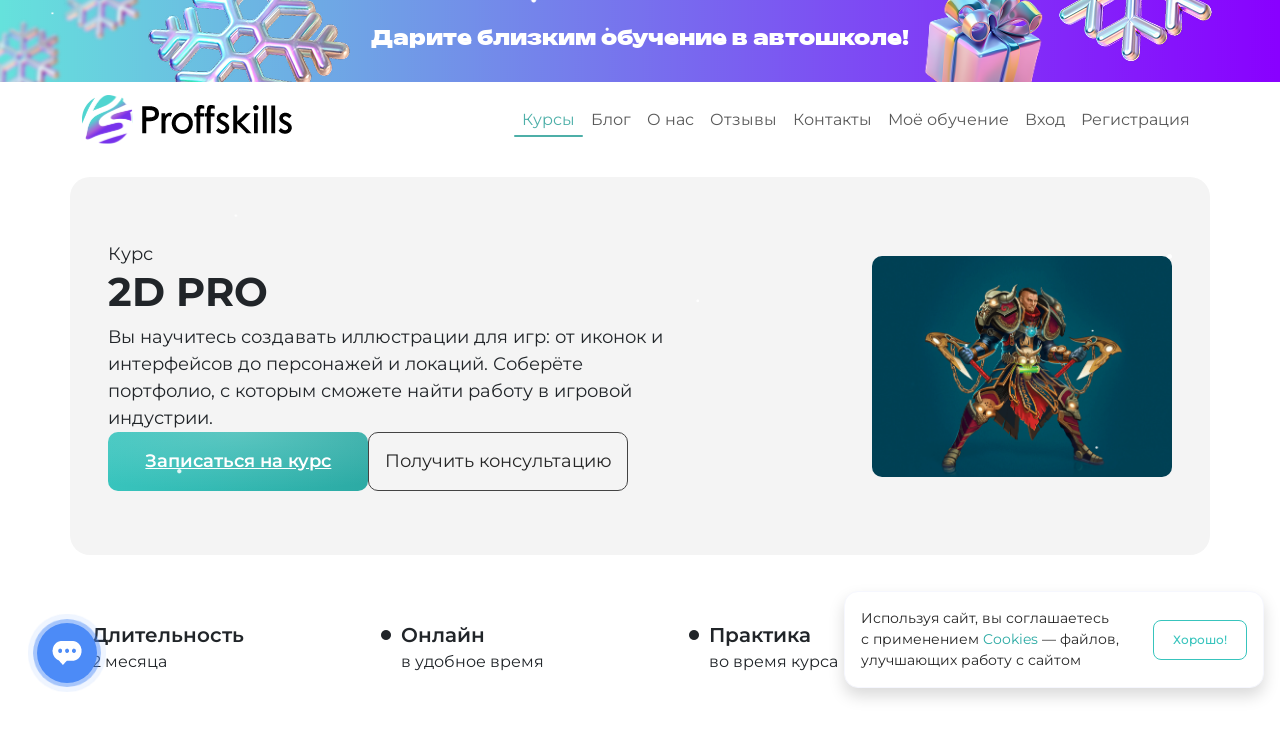

--- FILE ---
content_type: text/html; charset=utf-8
request_url: https://proffskills.ru/course/2d-pro
body_size: 71714
content:



<!doctype html>
<html lang="ru">
<head>
    <meta charset="utf-8">
    <meta name="description" content="
Курс 2D PRO на Proffskills. Онлайн-обучение Игры в удобное время с поддержкой
экспертов. Получите навыки для профессионального роста. Запишитесь сейчас.
">
    <meta name="title" content="
Курс 2D PRO на Proffskills
">
    <meta name="keywords" content="
2D PRO, онлайн курсы, обучение, онлайн обучение Игры, навыки Игры
">
    <link rel="manifest" href="/manifest.json">
    <!-- Google Tag Manager -->
    <script>(function (w, d, s, l, i) {
        w[l] = w[l] || [];
        w[l].push({
            'gtm.start':
                new Date().getTime(), event: 'gtm.js'
        });
        var f = d.getElementsByTagName(s)[0],
            j = d.createElement(s), dl = l != 'dataLayer' ? '&l=' + l : '';
        j.async = true;
        j.src =
            'https://www.googletagmanager.com/gtm.js?id=' + i + dl;
        f.parentNode.insertBefore(j, f);
    })(window, document, 'script', 'dataLayer', 'GTM-K7QWNGP');</script>
    <!-- End Google Tag Manager -->
    <meta name="viewport" content="width=device-width, initial-scale=1">
    <link href="https://cdn.proffskills.ru/static/libs/bootstrap-5.3.3-dist/css/bootstrap.min.css" rel="stylesheet">
    <link href="https://cdn.proffskills.ru/static/libs/videojs/video-js.min.css" rel="stylesheet"/>
    <link rel="stylesheet" href="https://cdn.proffskills.ru/static/libs/swiper/swiper-bundle.min.css"/>
    <meta name="yandex-verification" content="64c86c4b13269062"/>
    <meta name="google-site-verification" content="OGo_vJxsjwDUsWwhRSjPU4K7x2x1kwCuM9BLK_gqlBg" />
    <link rel="stylesheet" href="https://cdn.proffskills.ru/static/css/general.css">
    <link rel="stylesheet" href="https://cdn.proffskills.ru/static/css/buttons.css">
    <link rel="stylesheet" href="https://cdn.proffskills.ru/static/css/footer.css">
    <link rel="stylesheet" href="https://cdn.proffskills.ru/static/css/nav.css">
    <link rel="stylesheet" href="https://cdn.proffskills.ru/static/css/Student/logout.css"> 
    

<link rel="stylesheet" href="https://cdn.proffskills.ru/static/css/course/main.css">
<link rel="stylesheet" href="https://cdn.proffskills.ru/static/css/course/program.css">


    <link type="image/png" rel="shortcut icon" href="https://cdn.proffskills.ru/static/images/favicons/favicon.png">
    <link type="image/png" sizes="32x32" rel="icon" href="https://cdn.proffskills.ru/static/images/favicons/favicon-32x32.png">
    <link type="image/png" sizes="96x96" rel="icon" href="https://cdn.proffskills.ru/static/images/favicons/favicon-96x96.png">
    <link rel="apple-touch-icon" href="https://cdn.proffskills.ru/static/images/appleTouchIcon/apple-touch-icon.png">
    <link rel="apple-touch-icon" sizes="152x152" href="https://cdn.proffskills.ru/static/images/appleTouchIcon/apple-touch-icon-152x152.png">
    <link rel="apple-touch-icon" sizes="180x180" href="https://cdn.proffskills.ru/static/images/appleTouchIcon/apple-touch-icon-180x180.png">
    <link rel="apple-touch-icon" sizes="167x167" href="https://cdn.proffskills.ru/static/images/appleTouchIcon/apple-touch-icon-167x167.png"> 
    <link rel="stylesheet" href="https://cdn.proffskills.ru/static/css/snowAnimation.css">

    <title>Proffskills - Образовательная платформа с онлайн-курсами - 
Курс - 2D PRO
</title>
    
    
    <script type="application/ld+json">
    
    {
      "@context": "https://schema.org",
      "@type": "WebPage",
      "@id": "http://proffskills.ru/course/2d-pro#webpage",
      "url": "http://proffskills.ru/course/2d-pro",
      "name": "\u000AКурс 2D PRO на Proffskills\u000A",
      "description": "\u000AКурс 2D PRO на Proffskills. Онлайн\u002Dобучение Игры в удобное время с поддержкой\u000Aэкспертов. Получите навыки для профессионального роста. Запишитесь сейчас.\u000A",
      "inLanguage": "ru-RU",
      "isPartOf": {
        "@id": "http://proffskills.ru/#website"
      },
      "primaryImageOfPage": 
{
"@type": "ImageObject",
"url": "http://proffskills.ruhttps://248006.selcdn.ru/LandGen/desktop_25c81d3733bd5fe83594ec17b41aef27e21784f0.png",
"width": 1200,
"height": 630
}

    }
    
    </script>
    
    
    


    <!-- Yandex.Metrika counter -->
    <script type="text/javascript" >
        (function(m,e,t,r,i,k,a){m[i]=m[i]||function(){(m[i].a=m[i].a||[]).push(arguments)};
        m[i].l=1*new Date();
        for (var j = 0; j < document.scripts.length; j++) {if (document.scripts[j].src === r) { return; }}
        k=e.createElement(t),a=e.getElementsByTagName(t)[0],k.async=1,k.src=r,a.parentNode.insertBefore(k,a)})
        (window, document, "script", "https://mc.yandex.ru/metrika/tag.js", "ym");
    
        ym(92722933, "init", {
            clickmap:true,
            trackLinks:true,
            accurateTrackBounce:true,
            webvisor:true
        });
    </script>
    <noscript><div><img src="https://mc.yandex.ru/watch/92722933" style="position:absolute; left:-9999px;" alt="" /></div></noscript>
    <!-- /Yandex.Metrika counter -->
    <meta name="mailru-domain" content="cEknV6h5BOoMcYpO"/>
</head>

<body>
    <div class="modal fade" id="logoutModal" tabindex="-1" aria-labelledby="logoutModalLabel" aria-hidden="true">
        <div class="modal-dialog modal-dialog-centered">
            <div class="modal-content">
                <div class="modal-body">
                    <button type="button" class="btn-close" data-bs-dismiss="modal" aria-label="Close"></button>
                    <div class="logout-text">Выйти из аккаунта?</div>
                    <div class="logout-buttons-container">
                        <button style="width: 150px" class="logout-cancel-button black-empty-button small">Нет</button>
                        <a type="button" href="/logout/" style="width: 150px" class="black-empty-button small">Да</a>
                    </div>
                </div>
            </div>
        </div>
    </div>
    <script>
       if ('serviceWorker' in navigator) {
           navigator.serviceWorker.register('/sw.js', { scope: '/' })
            .catch(function(error) {
               // registration failed
               console.error('Registration failed with ' + error);
           });
       }
   </script>
    <!-- Google Tag Manager (noscript) -->
    <noscript>
        <iframe src="https://www.googletagmanager.com/ns.html?id=GTM-K7QWNGP"
                height="0" width="0" style="display:none;visibility:hidden"></iframe>
    </noscript>
    <!-- End Google Tag Manager (noscript) -->
    
<div class="d-flex flex-column min-vh-100">
    



<header class="bg-white core-navbar">
    <nav class="navbar navbar-expand-lg navbar-light bg-white">
        <div class="container">
            <a class="navbar-brand" href="/">
                <img src="https://cdn.proffskills.ru/static/images/logotext.svg" alt="logo">
            </a>
            <input id="search-site-toggler" type="checkbox" class="d-none">
            <button class="navbar-toggler border-0 ms-auto" type="button" data-bs-toggle="collapse"
                data-bs-target="#navbarNav" aria-controls="navbarNav" aria-expanded="false"
                aria-label="Toggle navigation">
                <img src="https://cdn.proffskills.ru/static/images/toggleIcon.svg" alt="Toggle Icon">
            </button>
            
            <div class="collapse navbar-collapse justify-content-end" id="navbarNav">
                <ul class="navbar-nav">
                    <li class="nav-item ">
                        <a class="nav-link active"
                            data-href="courses" href="/courses/">Курсы</a>
                    </li>
                    <li class="nav-item ">
                        <a class="nav-link " data-href="blog"
                            href="/blog/">Блог</a>
                    </li>
                    <li class="nav-item ">
                        <a class="nav-link" data-href="about"
                            href="/#about">О нас</a>
                    </li>
                    <li class="nav-item ">
                        <a class="nav-link" data-href="reviews"
                            href="/#reviews">Отзывы</a>
                    </li>
                    
                    <li class="nav-item ">
                        <a class="nav-link" data-href="contacts"
                            href="/#contacts">Контакты</a>
                    </li>
                    <li class="nav-item"><a class="nav-link" href="/dashboard/">Моё обучение</a></li>
                    
                    <li class="nav-item"><a class="nav-link" href="/auth/">Вход</a></li>
                    <li class="nav-item"><a class="nav-link" href="/register/">Регистрация</a></li>
                    
                </ul>
            </div>
        </div>
    </nav>
</header>



<script type="module" src="https://cdn.proffskills.ru/static/js/helpers/navbarDropdown.js"></script>

    


<link rel="stylesheet" href="https://cdn.proffskills.ru/static/css/adTopBanner.css">


<a href="/certificate" class="fixed-top banner">
    <div class="banner-content">
        <img src="https://cdn.proffskills.ru/static/images/adTopBanner/snowflake1.png" class="snowflake1" alt="snowflake" />
        <img src="https://cdn.proffskills.ru/static/images/adTopBanner/snowflake2.png" class="snowflake2" alt="snowflake" />
        <img src="https://cdn.proffskills.ru/static/images/adTopBanner/snowflake3.png" class="snowflake3" alt="snowflake" />
        <img src="https://cdn.proffskills.ru/static/images/adTopBanner/snowflake4.png" class="snowflake4" alt="snowflake" />
        <img src="https://cdn.proffskills.ru/static/images/adTopBanner/presentBox.png" class="present-box" alt="box" />
        <div class="banner-content-wrapper">
            <div class="banner-text-wrapper">
                <p class="banner-title">Дарите близким обучение в автошколе!</p>
                <p class="banner-description">Начать занятия можно в удобное время в 2026 году без доплат
                    за повышение цен!</p>
            </div>
            <button href="/certificate" class="banner-button">
                Купить
            </button>
        </div>
    </div>
</a>

<script src="https://cdn.proffskills.ru/static/js/adTopBanner.js"></script>

    
    <section class="head-course container">
        <div class="text-head-course">
            <div class="description">
                Курс
            </div>
            <h1 class="text-break"><b>2D PRO</b></h1>
            <img src="https://248006.selcdn.ru/LandGen/desktop_25c81d3733bd5fe83594ec17b41aef27e21784f0.png" class="icon-head-course-mobile" alt="Course icon">
            <div class="description">
                
                Вы научитесь создавать иллюстрации для игр: от иконок и интерфейсов до персонажей и локаций. Соберёте портфолио, с которым сможете найти работу в игровой индустрии.
                
            </div>
            
            
            <div class="head-course-miniblock-buttons">
                <a class="green-button head-course-button" href="#rates">Записаться на курс</a>
                <button class="black-empty-button consultation-button" data-bs-toggle="modal"
                    data-bs-target="#feedbackModal">
                    Получить консультацию
                </button>
            </div>
            
        </div>
        <img src="https://248006.selcdn.ru/LandGen/desktop_25c81d3733bd5fe83594ec17b41aef27e21784f0.png" class="icon-head-course-computer" alt="Course icon">
    </section>
    <section class="info container">
        
    <ul class="bullets-block">
        <li class="bullets-block__item">
            <span class="bullets-block__name">Длительность</span>
            <span class="bullets-block__info">2 месяца</span>
        </li>
        <li class="bullets-block__item">
            <span class="bullets-block__name">Онлайн</span> 
            <span class="bullets-block__info">в удобное время</span>
        </li>
        <li class="bullets-block__item">
            <span class="bullets-block__name">Практика</span>
            <span class="bullets-block__info">во время курса</span>
        </li>
        <li class="bullets-block__item">
            <span class="bullets-block__name">Доступ к курсу</span> 
            <span class="bullets-block__info">навсегда</span>
        </li>

    </ul>

    </section>
    
    
    <section class="about-course">
        <div class="container">
            <div class="course-text-info">
                <h2 class="course-title about-course__title">О курсе</h2>
                Вы научитесь создавать иллюстрации для игр: от иконок и интерфейсов до персонажей и локаций. Соберёте портфолио, с которым сможете найти работу в игровой индустрии.
                
            </div>
            
        </div>
    </section>
    
    

    
    
    
    

<section class="container">
    <h2 class="course-title">Программа курса</h2>
    <div class="course-program">
        <div class="accordion" id="courseProgram">
            
                <div class="accordion-item">
                    <h3 class="accordion-header" id="f-uchimsya-risovat-ikonki-w">
                        <button
                                class="accordion-button "
                                type="button" data-bs-toggle="collapse" data-bs-target="#f-uchimsya-risovat-ikonki-"
                        >
                             Учимся рисовать иконки 
                        </button>
                    </h3>
                    <div id="f-uchimsya-risovat-ikonki-"
                            class="accordion-collapse collapse show"
                            data-bs-parent="#courseProgram">
                        <div class="accordion-body">
                            
                            <div class="program-lesson-list">Уроки модуля</div>
                            <ul>
                                
                                    <li>
                                         Научитесь настраивать кисти в Photoshop и освоите принципы рисования иконок. Сделаете первые шаги в создании иконки котика. 
                                    </li>
                                
                            </ul>
                        </div>
                    </div>
                </div>
            
                <div class="accordion-item">
                    <h3 class="accordion-header" id="f-prodolzhaem-risovat-ikonki-w">
                        <button
                                class="accordion-button collapsed"
                                type="button" data-bs-toggle="collapse" data-bs-target="#f-prodolzhaem-risovat-ikonki-"
                        >
                             Продолжаем рисовать иконки 
                        </button>
                    </h3>
                    <div id="f-prodolzhaem-risovat-ikonki-"
                            class="accordion-collapse collapse"
                            data-bs-parent="#courseProgram">
                        <div class="accordion-body">
                            
                            <div class="program-lesson-list">Уроки модуля</div>
                            <ul>
                                
                                    <li>
                                         Продолжите рисовать иконку котика и сделаете её цветной. Научитесь создавать иконки в высоком разрешении, настраивать контрасты и тени, применять метод фотобашинга. 
                                    </li>
                                
                            </ul>
                        </div>
                    </div>
                </div>
            
                <div class="accordion-item">
                    <h3 class="accordion-header" id="f-praktikuemsya-v-risovanii-ikonok-w">
                        <button
                                class="accordion-button collapsed"
                                type="button" data-bs-toggle="collapse" data-bs-target="#f-praktikuemsya-v-risovanii-ikonok-"
                        >
                             Практикуемся в рисовании иконок 
                        </button>
                    </h3>
                    <div id="f-praktikuemsya-v-risovanii-ikonok-"
                            class="accordion-collapse collapse"
                            data-bs-parent="#courseProgram">
                        <div class="accordion-body">
                            
                            <div class="program-lesson-list">Уроки модуля</div>
                            <ul>
                                
                                    <li>
                                         Нарисуете и раскрасите скетчи иконок крабика, мешочка, бутылки, ракушки, канистры и робота. 
                                    </li>
                                
                            </ul>
                        </div>
                    </div>
                </div>
            
                <div class="accordion-item">
                    <h3 class="accordion-header" id="f-anatomiya-cheloveka-w">
                        <button
                                class="accordion-button collapsed"
                                type="button" data-bs-toggle="collapse" data-bs-target="#f-anatomiya-cheloveka-"
                        >
                             Анатомия человека 
                        </button>
                    </h3>
                    <div id="f-anatomiya-cheloveka-"
                            class="accordion-collapse collapse"
                            data-bs-parent="#courseProgram">
                        <div class="accordion-body">
                            
                            <div class="program-lesson-list">Уроки модуля</div>
                            <ul>
                                
                                    <li>
                                         Поймёте, как рисовать силуэтные скетчи персонажей и лайны. Научитесь понимать технические задания от геймдизайнеров и на их основе создавать изображения. 
                                    </li>
                                
                            </ul>
                        </div>
                    </div>
                </div>
            
                <div class="accordion-item">
                    <h3 class="accordion-header" id="f-risuem-boksyora-w">
                        <button
                                class="accordion-button collapsed"
                                type="button" data-bs-toggle="collapse" data-bs-target="#f-risuem-boksyora-"
                        >
                             Рисуем боксёра 
                        </button>
                    </h3>
                    <div id="f-risuem-boksyora-"
                            class="accordion-collapse collapse"
                            data-bs-parent="#courseProgram">
                        <div class="accordion-body">
                            
                            <div class="program-lesson-list">Уроки модуля</div>
                            <ul>
                                
                                    <li>
                                         Научитесь рисовать боксёра: продумаете его образ, создадите лицо, руки и голову, добавите детализацию. 
                                    </li>
                                
                            </ul>
                        </div>
                    </div>
                </div>
            
                <div class="accordion-item">
                    <h3 class="accordion-header" id="f-risuem-personazhej-w">
                        <button
                                class="accordion-button collapsed"
                                type="button" data-bs-toggle="collapse" data-bs-target="#f-risuem-personazhej-"
                        >
                             Рисуем персонажей 
                        </button>
                    </h3>
                    <div id="f-risuem-personazhej-"
                            class="accordion-collapse collapse"
                            data-bs-parent="#courseProgram">
                        <div class="accordion-body">
                            
                            <div class="program-lesson-list">Уроки модуля</div>
                            <ul>
                                
                                    <li>
                                         Создадите двух персонажей — бондаря и девушку с апельсинами. Прорисуете головы, сделаете детализацию. 
                                    </li>
                                
                            </ul>
                        </div>
                    </div>
                </div>
            
                <div class="accordion-item">
                    <h3 class="accordion-header" id="f-illyustratsiya-risuem-interer-w">
                        <button
                                class="accordion-button collapsed"
                                type="button" data-bs-toggle="collapse" data-bs-target="#f-illyustratsiya-risuem-interer-"
                        >
                             Иллюстрация. Рисуем интерьер 
                        </button>
                    </h3>
                    <div id="f-illyustratsiya-risuem-interer-"
                            class="accordion-collapse collapse"
                            data-bs-parent="#courseProgram">
                        <div class="accordion-body">
                            
                            <div class="program-lesson-list">Уроки модуля</div>
                            <ul>
                                
                                    <li>
                                         Познакомитесь с правилами перспективы и композиционными приёмами. Поймёте, чем отличается 2D-художник от concept-художника. Научитесь заполнять пространство, делать наброски и детализацию. Нарисуете стол с лампами, шкаф с тенью, камешки. 
                                    </li>
                                
                            </ul>
                        </div>
                    </div>
                </div>
            
                <div class="accordion-item">
                    <h3 class="accordion-header" id="f-illyustratsiya-risuem-eksterer-w">
                        <button
                                class="accordion-button collapsed"
                                type="button" data-bs-toggle="collapse" data-bs-target="#f-illyustratsiya-risuem-eksterer-"
                        >
                             Иллюстрация. Рисуем экстерьер 
                        </button>
                    </h3>
                    <div id="f-illyustratsiya-risuem-eksterer-"
                            class="accordion-collapse collapse"
                            data-bs-parent="#courseProgram">
                        <div class="accordion-body">
                            
                            <div class="program-lesson-list">Уроки модуля</div>
                            <ul>
                                
                                    <li>
                                         Научитесь рисовать траву, камни, деревья и лес. Узнаете, как подчеркивать береговые линии и добавлять свет на изображения. 
                                    </li>
                                
                            </ul>
                        </div>
                    </div>
                </div>
            
                <div class="accordion-item">
                    <h3 class="accordion-header" id="f-risuem-interfejsyi-w">
                        <button
                                class="accordion-button collapsed"
                                type="button" data-bs-toggle="collapse" data-bs-target="#f-risuem-interfejsyi-"
                        >
                             Рисуем интерфейсы 
                        </button>
                    </h3>
                    <div id="f-risuem-interfejsyi-"
                            class="accordion-collapse collapse"
                            data-bs-parent="#courseProgram">
                        <div class="accordion-body">
                            
                            <div class="program-lesson-list">Уроки модуля</div>
                            <ul>
                                
                                    <li>
                                         Поймёте, как делать интерфейсы простыми и понятными для пользователей. Освоите заливку объектов и тайлы. 
                                    </li>
                                
                            </ul>
                        </div>
                    </div>
                </div>
            
        </div>
    </div>
</section>
    
    
    
    
    <section class="rates-container" id="rates">
        <div class="container">
            <h2 class="course-title">Тарифы курса</h2>
        </div>
        
        <div class="container">
            


<link rel="stylesheet" href="https://cdn.proffskills.ru/static/css/course/coursePrice.css">


<div class="course-price-table">
    
    <div class="course-price-discount">

        <p>&#150; 23%</p>

    </div>
    
    
    <h2>2D PRO</h2>
    
    <div class="course-price-profit">Студенты могут вернуть до 13% стоимости курса, оформив налоговый вычет</div>
    <div class="course-prices">
        <div>
            <p class="course-price-paragraph">Стоимость курса</p>
            
            
            <p class="d-flex gap-2 h2">63481 <span class="currency">₽</span></p>
            
            <div class="d-flex gap-2"><span class="old-price">82443</span> <span
                    class="currency">₽</span></div>
            
            
            
        </div>
        
        
        <div>
            <p class="course-price-paragraph">В рассрочку без переплат</p>
            <p class="d-flex gap-2 h2">4809 <span class="currency">₽/мес</span></p>
        </div>
        
        
    </div>
    <a class="price-course-btn" href="https://go.redav.online/b201b860a1a6f980?erid=LdtCKHfVR&amp;dl=https%3A%2F%2Fskillbox.ru%2Fcourse%2F2d-pro%2F">Перейти на сайт курса</a>
    
</div>
        </div>
        
    </section>
    
    
    


<link rel="stylesheet" href="https://cdn.proffskills.ru/static/css/consultationBlock/main.css">







<div class="modal fade" id="feedbackModal" tabindex="-1" aria-hidden="true">
	<div class="modal-dialog modal-dialog-centered">
		<div class="modal-content">
			<button style="z-index: 10; top: 10px; right: 10px" type="button" class="btn-close position-absolute" data-bs-dismiss="modal" aria-label="Close"></button>
			<div class="modal-body p-sm-5 pt-5 p-4">
                <p class="fw-bold" style="font-size: 1.25rem;">Закажите консультацию</p>
                <p class="mb-4">И мы  расскажем о наших курсах поможем выбрать тариф </p>
               <form name="contacts" id="feedback">
                    <input class="form-control name-input mt-3 w-100" style="height: 3rem;" placeholder="Ваше имя" required/>
                    <div class="mt-4 tel-validation">
                        <input class="form-control mobile-input" placeholder="+7 (999) 999-99-99" maxlength="18" style="height: 3rem;" required/>
                    </div>
                    <div class="mt-4 mb-3">
                        <textarea style="height: 6rem;" class="form-control contacts-textarea" placeholder="Ваше вопрос" required></textarea>
                    </div>
                    <div class="policy">
                        <input class="policy-checkbox" type="checkbox">
                        <p class="policy-text">Я согласен с условиями политики обработки персональных данных</p>
                    </div>
                    <button type="button" data-disabled="true" class="green-button contacts-button">Отправить</button>
                </form>
			</div>
		</div>
	</div>
</div> 
<section class="container">
    <div class="consultation-block">
        <div>
            <h2 class="consultation-block__title">Мы всегда на связи</h2>
            <p class="consultation-block__description">
                Вам нужна помощь в подборе курса? <br>
                Наши менеджеры свяжутся с вами и проконсультируют вас.
            </p>
            
        </div>
        <form class="consultation-block__form" id="main-form" name="contacts">
            <div class="consultation-block__inputs">
                <div class="tel-validation">
                    <input placeholder="+7 (_ _ _) _ _ _ - _ _ - _ _" maxlength="18" type="tel" class="form-control mobile-input consultation-block__input">
                </div>
                <input placeholder="Ваше имя" type="text" class="form-control consultation-block__input name-input">
            </div>
            <button class="green-button contacts-button">
                Получить консультацию
            </button>
            <label class="consultation-block__policy">
                <input class="policy-checkbox" type="checkbox">
                <p class="consultation-block__policy-text">
                    Я согласен с условиями <a href="/privacy/" class="consultation-block__policy-link">политики обработки персональных данных</a>
                </p>
            </label>
        </form>
        
    </div>
</section>

    
    


    <link rel="stylesheet" href="https://cdn.proffskills.ru/static/css/reviews.css">


<div id="reviews" class="feedback">
    <div class="container">
        <h2 class="section-header">Отзывы</h2>
        
            <div id="carouselFeedback" class="carousel slide" data-bs-ride="carousel">
                <div class="carousel-indicators">
                    
                        <button type="button" data-bs-target="#carouselFeedback"
                                data-bs-slide-to="0"
                                
                                class="active"
                                
                        >
                        </button>
                    
                        <button type="button" data-bs-target="#carouselFeedback"
                                data-bs-slide-to="1"
                                
                        >
                        </button>
                    
                        <button type="button" data-bs-target="#carouselFeedback"
                                data-bs-slide-to="2"
                                
                        >
                        </button>
                    
                </div>
                <div class="carousel-inner">

                    
                        <div class="carousel-item active"
                             data-bs-interval="10000">
                            <div class="feedback-body-container">
                                <div class="feedback-body">
                                    <div>
                                        <img src="https://cdn.proffskills.ru/media/media/review/%D0%90%D0%BB%D0%B8%D1%81%D0%B0/2023-07-19_15.37.44.jpg"
                                             class="body-feedback-img"
                                             alt="Man with computer">
                                    </div>
                                    <div class="message">
                                        <div class="message-header">
                                            <div class="message-header-text">
                                                <h3>Алиса</h3>
                                                <p class="review-course-name">Обучение в автошколе</p>
                                                <div class="rating">
                                                    
                                                        <i class="full-star"></i>
                                                    
                                                    
                                                        <i class="full-star"></i>
                                                    
                                                    
                                                        <i class="full-star"></i>
                                                    
                                                    
                                                        <i class="full-star"></i>
                                                    
                                                    
                                                        <i class="full-star"></i>
                                                    
                                                    <span class="rating-num">5,0</span>
                                                </div>
                                            </div>
                                        </div>
                                        <div class="message-text">
                                            <p>Автошкола мне очень понравилась.Крутые преподаватели.Сначала было немного страшно за вождение и экзамен, но на самом деле, я попала в руки к хорошему инструктору и он вселил в меня уверенность,которая помогла пройти мне все этапы обучения.Спасибо вам большое!</p>
                                        </div>
                                    </div>
                                </div>
                            </div>

                        </div>
                    
                        <div class="carousel-item "
                             data-bs-interval="10000">
                            <div class="feedback-body-container">
                                <div class="feedback-body">
                                    <div>
                                        <img src="https://cdn.proffskills.ru/media/media/review/%D0%90%D0%BD%D0%B3%D0%B5%D0%BB%D0%B8%D0%BD%D0%B0/2023-07-19_15.38.43.jpg"
                                             class="body-feedback-img"
                                             alt="Man with computer">
                                    </div>
                                    <div class="message">
                                        <div class="message-header">
                                            <div class="message-header-text">
                                                <h3>Ангелина</h3>
                                                <p class="review-course-name">Обучение в автошколе</p>
                                                <div class="rating">
                                                    
                                                        <i class="full-star"></i>
                                                    
                                                    
                                                        <i class="full-star"></i>
                                                    
                                                    
                                                        <i class="full-star"></i>
                                                    
                                                    
                                                        <i class="full-star"></i>
                                                    
                                                    
                                                        <i class="full-star"></i>
                                                    
                                                    <span class="rating-num">5,0</span>
                                                </div>
                                            </div>
                                        </div>
                                        <div class="message-text">
                                            <p>Пошла обучаться в 17 лет).В 18 сдала экзамен и вот -я уже водитель)Хочу порекомендовать данную школу,я пришла по совету одногруппницы и всем очень довольна, от девочек администраторов до моего инструктора Забелина Михаила.Вы супер так держать!)</p>
                                        </div>
                                    </div>
                                </div>
                            </div>

                        </div>
                    
                        <div class="carousel-item "
                             data-bs-interval="10000">
                            <div class="feedback-body-container">
                                <div class="feedback-body">
                                    <div>
                                        <img src="https://cdn.proffskills.ru/media/media/review/%D0%AE%D0%BB%D0%B8%D1%8F/image_1.jpg"
                                             class="body-feedback-img"
                                             alt="Man with computer">
                                    </div>
                                    <div class="message">
                                        <div class="message-header">
                                            <div class="message-header-text">
                                                <h3>Юлия</h3>
                                                <p class="review-course-name">Обучение в автошколе</p>
                                                <div class="rating">
                                                    
                                                        <i class="full-star"></i>
                                                    
                                                    
                                                        <i class="full-star"></i>
                                                    
                                                    
                                                        <i class="full-star"></i>
                                                    
                                                    
                                                        <i class="full-star"></i>
                                                    
                                                    
                                                        <i class="full-star"></i>
                                                    
                                                    <span class="rating-num">5,0</span>
                                                </div>
                                            </div>
                                        </div>
                                        <div class="message-text">
                                            <p>Хочу поделиться своим восторгом от работы автошколы! Выездной менеджер был на высоте: приехал к нам и подписал договор на обучение, всё прошло гладко и быстро. Инструктор по вождению оказался профессионалом своего дела, учил терпению и уверенности за рулем. Расположение автошколы удобное - недалеко от нашего дома, что очень удобно для тренировок. И ещё плюс: доступное онлайн обучение, что очень удобно для занятых людей. Помогли со сбором первичных документов. Рекомендую всем!</p>
                                        </div>
                                    </div>
                                </div>
                            </div>

                        </div>
                    
                </div>
                <button class="carousel-control-prev" type="button" data-bs-target="#carouselFeedback"
                        data-bs-slide="prev">
                    <svg width="44" height="24" viewBox="0 0 44 24" fill="none" xmlns="http://www.w3.org/2000/svg">
                        <path d="M42 10.5C42.8284 10.5 43.5 11.1716 43.5 12C43.5 12.8284 42.8284 13.5 42 13.5V10.5ZM0.939339 13.0607C0.353554 12.4749 0.353554 11.5251 0.939339 10.9393L10.4853 1.3934C11.0711 0.807611 12.0208 0.807611 12.6066 1.3934C13.1924 1.97919 13.1924 2.92893 12.6066 3.51472L4.12132 12L12.6066 20.4853C13.1924 21.0711 13.1924 22.0208 12.6066 22.6066C12.0208 23.1924 11.0711 23.1924 10.4853 22.6066L0.939339 13.0607ZM42 13.5H2V10.5H42V13.5Z" fill="black"/>
                    </svg>
                    <span class="visually-hidden">Previous</span>
                </button>
                <button class="carousel-control-next" type="button" data-bs-target="#carouselFeedback"
                        data-bs-slide="next">
                    <svg width="44" height="24" viewBox="0 0 44 24" fill="none" xmlns="http://www.w3.org/2000/svg">
                        <path d="M2 10.5C1.17157 10.5 0.5 11.1716 0.5 12C0.5 12.8284 1.17157 13.5 2 13.5V10.5ZM43.0607 13.0607C43.6464 12.4749 43.6464 11.5251 43.0607 10.9393L33.5147 1.3934C32.9289 0.807611 31.9792 0.807611 31.3934 1.3934C30.8076 1.97919 30.8076 2.92893 31.3934 3.51472L39.8787 12L31.3934 20.4853C30.8076 21.0711 30.8076 22.0208 31.3934 22.6066C31.9792 23.1924 32.9289 23.1924 33.5147 22.6066L43.0607 13.0607ZM2 13.5H42V10.5H2V13.5Z" fill="black"/>
                    </svg>
                    <span class="visually-hidden">Next</span>
                </button>
            </div>
        
    </div>
</div>
    <div class="container">
        


<link rel="stylesheet" href="https://cdn.proffskills.ru/static/css/contacts.css">


<section class="contacts" id="contacts">
    
    <div class="contacts-blocks">
        <div class="text-contacts">
            <h2 class="section-title contacts__title">Контакты</h2>
            <div class="contacts-big-text">Вам нужна помощь в подборе курса? <br>
                Свяжитесь с нами!
            </div>
            Звоните:
            <div class="contacts-big-text"><a class="mail-telephone" href="tel:89810518588">8 (981) 051-85-88</a>
            </div>
            Пишите:
            <div class="contacts-big-text"><a class="mail-telephone"
                    href="mailto:help@proffskills.ru">help@proffskills.ru</a>
            </div>
        </div>
        <form class="get-contacts" name="contacts" id="contacts-form">
            <input type="text" name="name" class="form-control name-input" value="" placeholder="Ваше имя"
                style="height: 3rem;" required>
            <div class="tel-validation">
                <input type="tel" maxlength="18" name="tel" class="form-control  mobile-input" value=""
                    placeholder="Ваш телефон" style="height: 3rem;" required>
            </div>
            <textarea class="form-control contacts-textarea"
                 style="height: 10rem;" required></textarea>
                <label class="policy">
                    <input class="policy-checkbox" type="checkbox">
                    <p class="policy-text">
                        Я согласен с условиями <a href="/privacy/" class="green-link">политики обработки персональных данных</a>
                    </p>
                    
                </label>
            <button name="button" data-disabled="true" class="green-button contacts-button">Отправить
            </button>
        </form>
        <div class="enroll-success d-none">
            <p class="enroll-success-header">Ваша заявка принята!</p>
            <p class="enroll-success-text">Мы позвоним вам в течение дня и проконсультируем вас по всем вопросам связанным с обучением</p>
        </div>
    </div>
</section>

<script type="module" src="https://cdn.proffskills.ru/static/js/validation/formValidation.js"></script>


    </div>
    <div class="mt-auto container">
        

<footer class="d-flex flex-row flex-wrap border-top bg-white border-dark mt-auto">
    <div class="container">
        <div class="computer-footer">
            <ul class="nav justify-content-center flex-row justify-content-between mt-3 mb-5">
                <li><a class="text-dark text-decoration-none" href="/"><img src="https://cdn.proffskills.ru/static/images/textLogo.svg" alt="logo" class="footer_logo"></a></li>
                <li class="nav-item">
                    <a class="link p-0 mail-telephone" href="tel:89810518588">8 (981) 051-85-88</a> <br>
                    <a class="link p-0 mail-telephone" href="mailto:help@proffskills.ru">help@proffskills.ru</a><br>
                    <p class="footer-address">192029, Санкт-Петербург, проспект Обуховской Обороны, 86К</p>
                </li>









                <li>
                    <button type="button" name="button" class="social-button" onclick="location.href='https://apps.rustore.ru/app/com.example.proffskills'">
                        <svg xmlns="http://www.w3.org/2000/svg" width="16" height="16" fill="currentColor"
                             class="bi bi-google-play" viewBox="0 0 16 16">
                            <path d="M14.222 9.374c1.037-.61 1.037-2.137 0-2.748L11.528 5.04 8.32 8l3.207 2.96 2.694-1.586Zm-3.595 2.116L7.583 8.68 1.03 14.73c.201 1.029 1.36 1.61 2.303 1.055l7.294-4.295ZM1 13.396V2.603L6.846 8 1 13.396ZM1.03 1.27l6.553 6.05 3.044-2.81L3.333.215C2.39-.341 1.231.24 1.03 1.27Z"/>
                        </svg>
                    </button>
                </li>









                <li class="nav-item d-flex flex-column gap-2">
                    <a href="/" class="link p-0 text-dark">Главная</a>
                    <a href="/#first-block" class="link p-0 text-dark">Преимущества</a>
                    <a href="/#courses" class="link p-0 text-dark">Курсы</a>
                    <a href="/blog/" class="link p-0 text-dark">Блог</a>
                    <a href="/#about" class="link p-0 text-dark">О нас</a>
                    <a href="/#contacts" class="link p-0 text-dark">Контакты</a>
                    <a href="/support" class="link p-0 text-dark">Поддержка</a>
                </li>
                <li class="nav-item d-flex flex-column gap-2">
                    <a href="/certificate" class="link p-0 text-dark">
                        Подарочный сертификат
                    </a>
                    <a href="/certificate/activation" class="link p-0 text-dark">
                        Активация сертификата
                    </a>
                </li>
            </ul>
            <ul class="nav gap-5 desctop-footer-docs mb-3">
                <li class="nav-item">
                    <a href="/terms/" class="link p-0 text-dark">
                        Оферта
                    </a>
                </li>
                <li class="nav-item">
                    <a href="https://docs.proffskills.ru/" class="link p-0 text-dark">
                        Документация
                    </a>
                </li>
                <li class="nav-item">
                    <a href="/privacy/" class="link p-0 text-dark">
                        Политика конфиденциальности
                    </a>
                </li>
                <li class="nav-item">
                    <a href="/sallers" class="link p-0 text-dark">
                        Наши продавцы
                    </a>
                </li>
                <a href="https://utf-tech.ru/" class="link p-0 text-dark footer_utf_wrapper">
                    Сделано в <img src="https://cdn.proffskills.ru/static/images/footerUtf.svg" alt="UTF.tech" class="footer_utf"/>
                </a>
            </ul>
            
        </div>
        <div class="mobile-footer">
            <div class="mt-3">
                <a class="text-dark text-decoration-none" href="/"><img src="https://cdn.proffskills.ru/static/images/textLogo.svg" alt="logo" class="footer_logo"></a>
            </div>
            <div class="row  row-cols-sm-2   mt-3">
                <div class="col mb-3">
                    <ul class="nav flex-column">
                        <li class=" nav-item mb-2"><a href="/" class="link p-0 text-dark">Главная</a>
                        </li>
                        <li class=" nav-item mb-2"><a href="/#first-block" class="link p-0 text-dark">Преимущества</a>
                        </li>
                        <li class=" nav-item mb-2"><a href="/#courses" class="link p-0 text-dark">Курсы</a></li>
                        <li class=" nav-item mb-2"><a href="/blog/" class="link p-0 text-dark">Блог</a></li>
                        <li class=" nav-item mb-2"><a href="/#about" class="link p-0 text-dark">О нас</a></li>
                        <li class=" nav-item mb-2"><a href="/#contacts" class="link p-0 text-dark">Контакты</a></li>
                        <li class="nav-item mb-2">
                            <a href="/support" class="link p-0 text-dark">
                                Поддержка
                            </a>
                        </li>
                        <li class="nav-item mb-2 mt-4"><a href="/terms/"
                                                     class="link p-0 text-dark">Оферта</a></li>
                        <li class="nav-item mb-2">
                            <a href="https://docs.proffskills.ru/" class="link p-0 text-dark">
                                Документация
                            </a>
                        </li>
                        <li class="nav-item mb-2">
                            <a href="/sallers" class="link p-0 text-dark">
                                Наши продавцы
                            </a>
                        </li>
                        <li class="nav-item mb-2"><a href="/privacy/"
                            class="link p-0 text-dark text-break">Политика конфиденциальности</a></li>
                        
                    </ul>
                </div>

                <div class="col mb-3">
                    <ul class="nav flex-column">
                        <li class="nav-item mb-2"><a class="link p-0 text-dark" href="/certificate">Подарочный сертификат</a></li>
                        <li class="nav-item mb-2"><a class="link p-0 text-dark" href="/certificate/activation">Активация сертификата</a></li>
                        <li class="nav-item mb-2"><a class="link p-0 mail-telephone" href="tel:89810518588">8 (981)
                            051-85-88</a></li>
                        <li class="nav-item mb-2"><a class="link p-0 mail-telephone"
                                                     href="mailto:help@proffskills.ru">help@proffskills.ru</a></li>
                        <li>
                        <li class="nav-item mb-3">
                            <p class="footer-address">192029, Санкт-Петербург, проспект Обуховской Обороны, 86К</p>
                        </li>
                        <li>
                            <ul class="nav justify-content-start flex-row mb-2 gap-4">
                                
                                
                                
                                
                                
                                
                                
                                
                                
                                                <li>
                                                    <button type="button" name="button" class="social-button" onclick="location.href='https://apps.rustore.ru/app/com.example.proffskills'">
                                                        <svg xmlns="http://www.w3.org/2000/svg" width="16" height="16" fill="currentColor"
                                                             class="bi bi-google-play" viewBox="0 0 16 16">
                                                            <path d="M14.222 9.374c1.037-.61 1.037-2.137 0-2.748L11.528 5.04 8.32 8l3.207 2.96 2.694-1.586Zm-3.595 2.116L7.583 8.68 1.03 14.73c.201 1.029 1.36 1.61 2.303 1.055l7.294-4.295ZM1 13.396V2.603L6.846 8 1 13.396ZM1.03 1.27l6.553 6.05 3.044-2.81L3.333.215C2.39-.341 1.231.24 1.03 1.27Z"/>
                                                        </svg>
                                                    </button>
                                                </li>
                                
                                
                                
                                
                                
                                
                                
                                
                                
                                            </ul>
                                            <li>
                                                <a href="https://utf-tech.ru/" class="link p-0 text-dark">
                                                    Сделано в <img src="https://cdn.proffskills.ru/static/images/footerUtf.svg" alt="UTF.tech" class="footer_utf"/>
                                                </a>
                                            </li>

                    </ul>
                </div>
            </div>
            
        </div>
    </div>
</footer>
    </div>
    


<link rel="stylesheet" href="https://cdn.proffskills.ru/static/css/verifyUserInfo.css">


<div class="modal fade" id="choosePaymentModal" tabindex="-1" aria-labelledby="choosePaymentModal" aria-hidden="true">
	<div class="modal-dialog modal-dialog-centered">
		<div class="modal-content">
			<button style="z-index: 10; top: 10px; right: 10px" type="button" class="btn-close position-absolute" data-bs-dismiss="modal" aria-label="Close"></button>
			<div class="modal-body">
                <p class="mt-3 text-center">Выберите способ оплаты</p>
				<div class="d-flex gap-2 flex-wrap justify-content-center">
                    <a class="green-plain-button" id="card-pay-button" href="#">Банковской картой</a>
                    <a class="black-empty-button small my-auto" id="apple-pay-button" href="#">Apple Pay</a>
                </div>
			</div>
			
		</div>
	</div>
</div>
    
</div>

    <div class="toast-container position-fixed bottom-0 end-0 p-3" style="z-index: 1010">
        

<link rel="stylesheet" href="https://cdn.proffskills.ru/static/css/toast/verifiUser.css">


<div id="userDataToast" class="toast hide" role="alert" aria-live="assertive" aria-atomic="true" data-bs-autohide="false">
	<button type="button" class="close-userData" data-bs-dismiss="toast" aria-label="Close">
        <img class="close-img" src="https://cdn.proffskills.ru/static/images/close.svg" alt="close">
        <img class="close-img-hover" src="https://cdn.proffskills.ru/static/images/close-hover.svg" alt="close">
    </button>
	<p class="userData-title">Установите пароль</p>
	<div class="userData-body">
		<p class="userData-description">Установите пароль и почту, чтобы не потерять доступ к учетной записи</p>
		<button class="create-user-btn" data-bs-toggle="modal" data-bs-target="#createEmailModal">Установить</button>
	</div>
</div>




<script type="module" src="https://cdn.proffskills.ru/static/js/notifications/verifyUserDataToast.js"></script> 


        
<div class="toast contacts-notifications hide" role="alert" aria-live="assertive" aria-atomic="true">
    <div class="toast-body">
        Ваш отклик зарегистрирован
    </div>
</div>
        


<div id="internalErrorToast" class="toast hide" role="alert" aria-live="assertive" aria-atomic="true"
	style="position: fixed; top: 20px; left: calc(50% - 174px); background-color: rgba(220, 50, 50, 1); border-radius: 10px; box-shadow: none;">
	<div class="toast-body text-danger" style="color: rgba(255, 255, 255, 1) !important; display: flex; gap: 10px;">
		<img src="https://cdn.proffskills.ru/static/images/error.svg" alt="">
		<p style="margin: 0;">Произошла ошибка на сервере. Перезагрузите страницу.</p>
	</div>
</div>
        
<link rel="stylesheet" href="https://cdn.proffskills.ru/static/css/toast/cookieMessage.css">


<div id="cookieToast" data-bs-autohide="false" class="toast hide" role="alert" aria-live="assertive" aria-atomic="true">
    <div class="cookie-body">
        <p class="cookie-description">
            Используя сайт, вы соглашаетесь с применением<a href="/cookie" class="cookie-link"> Cookies</a> — файлов, улучшающих работу с сайтом
        </p>
        <button class="cookie-button">Хорошо!</button>
    </div>
</div>



        
<link rel="stylesheet" href="https://cdn.proffskills.ru/static/css/toast/telegramBot.css">


<div id="telegramBotToast" class="toast hide" role="alert" aria-live="assertive" aria-atomic="true">
    <button type="button" class="close-toast-telegram" data-bs-dismiss="toast" aria-label="Close">
        <img class="close-img" src="https://cdn.proffskills.ru/static/images/close.svg" alt="close">
        <img class="close-img-hover" src="https://cdn.proffskills.ru/static/images/close-hover.svg" alt="close">
    </button>
    <div class="telegram-toast-container">
        <img class="telegram-toast-img" src="https://cdn.proffskills.ru/static/images/telegram.svg" alt="telegram">
        <p class="telegram-toast-subscribe">Подпишитесь на уведомления в Телеграм</p>
    </div>
    <p class="telegram-toast-description">Только полезное: уведомления о предстоящих вебинарах, новости и выгодные предложения</p>
    <button type="button" class="telegram-toast-button green-button" data-bs-toggle="modal" data-bs-target="#telegramBotModal">Подписаться</button>
</div>




    <script type="module" src="https://cdn.proffskills.ru/static/js/telegramNotification/telegramToast.js"></script>

    </div>
    



    <link rel="stylesheet" href="https://cdn.proffskills.ru/static/css/scrollUp.css">



    <button class="scrollUp-button none" type="button">
        <img class="scrollUp-img" src="https://cdn.proffskills.ru/static/images/scrollUpButton.svg" alt="scrollUp">
    </button>




    <script type="text/javascript" src="https://cdn.proffskills.ru/static/js/animation/scrollUpButton.js"></script>

    


<link rel="stylesheet" href="https://cdn.proffskills.ru/static/css/verifyUserInfo.css">


<div class="modal fade" id="createEmailModal" tabindex="-1" aria-labelledby="createEmailModal" aria-hidden="true">
	<div class="modal-dialog modal-dialog-centered">
		<div class="modal-content">
			<button style="z-index: 10;" type="button" class="btn-close position-absolute" data-bs-dismiss="modal" aria-label="Close"></button>
			<div class="modal-body">
				<div class="new-email-container">
					<div class="mb-3">
						<div class="mb-4">
							Вам Нужно установить почту, чтобы не потерять доступ к учетной записи
						</div>
						<div class="mb-2 user-data-input-label">
							Введите вашу почту
						</div>
						<div class="email-input-container mb-3">
							<input type="email" placeholder="Email" class="create-email" autocomplete="on">
						</div>
					</div>
					<button type="button" class="green-plain-button add-email-btn mx-auto" disabled>Отправить код</button>
				</div>
				
				<div class="email-confirm-container d-none">  
					<div class="mb-2 text-center">
						Введите код, отправленный вам на <span class="email-value"> </span>
						<button class="edit-new-email-btn">
							<svg xmlns="http://www.w3.org/2000/svg" width="16" height="16" fill="currentColor" class="bi bi-pencil-square" viewBox="0 0 16 16">
								<path d="M15.502 1.94a.5.5 0 0 1 0 .706L14.459 3.69l-2-2L13.502.646a.5.5 0 0 1 .707 0l1.293 1.293zm-1.75 2.456-2-2L4.939 9.21a.5.5 0 0 0-.121.196l-.805 2.414a.25.25 0 0 0 .316.316l2.414-.805a.5.5 0 0 0 .196-.12l6.813-6.814z"/>
								<path fill-rule="evenodd" d="M1 13.5A1.5 1.5 0 0 0 2.5 15h11a1.5 1.5 0 0 0 1.5-1.5v-6a.5.5 0 0 0-1 0v6a.5.5 0 0 1-.5.5h-11a.5.5 0 0 1-.5-.5v-11a.5.5 0 0 1 .5-.5H9a.5.5 0 0 0 0-1H2.5A1.5 1.5 0 0 0 1 2.5v11z"/>
							</svg>
						</button>
					</div>
					


<link rel="stylesheet" href="https://cdn.proffskills.ru/static/css/codeInputs/codeInputSettings.css">


<div class="fieldset">
    <input class="field" type="number"/>
    <input class="field" type="number"/>
    <input class="field" type="number"/>
    <input class="field" type="number"/>
    <input class="field" type="number"/>
    <input class="field" type="number"/>
</div>




				</div>

				<div class="new-password-container d-none">  
					
				</div>

				<div class="success-create-data d-none">
					<p class="text-center">Данные обновлены успешно</p>
				</div>
			</div>
			
		</div>
	</div>
</div>




 
    
<link rel="stylesheet" href="https://cdn.proffskills.ru/static/css/toast/telegramBot.css">


<div class="modal fade" id="telegramBotModal" tabindex="-1" aria-labelledby="telegramBotModal" aria-hidden="true">
	<div class="modal-dialog modal-dialog-centered width-modal">
		<div class="modal-content telegram-modal">
            <button type="button" class="close-toast-telegram" data-bs-dismiss="modal" aria-label="Close">
                <img class="close-img" src="https://cdn.proffskills.ru/static/images/close.svg" alt="close">
                <img class="close-img-hover" src="https://cdn.proffskills.ru/static/images/close-hover.svg" alt="close">
            </button>
            <div class="telegram-toast-container">
                <img class="telegram-toast-img" src="https://cdn.proffskills.ru/static/images/telegram.svg" alt="telegram">
                <p class="telegram-modal-subscribe">Подписка на уведомления в&nbsp;Телеграм</p>
            </div>
            <p class="telegram-toast-description">Перейдите в наш Telegram-бот и нажмите кнопку “Старт”, чтобы не пропускать уведомления о предстоящих вебинарах и новостях</p>
            <button type="button" class="telegram-modal-button green-button">Перейти в Telegram</button>
		</div>
	</div>
</div>



    <script type="module" src="https://cdn.proffskills.ru/static/js/telegramNotification/telegramModal.js"></script>




    


<link rel="stylesheet" href="https://cdn.proffskills.ru/static/css/payment/document/documentModal.css">



<div class="modal fade" id="documentModal" tabindex="-1" aria-labelledby="documentModal" aria-modal="true">
	<div class="modal-dialog modal-dialog-centered width-modal">
		<div class="modal-content document-modal">
            <p class="modal-document-title">Требуется подписание договора</p>
            <p class="modal-document-description">Для начала обучения необходимо заполнить данные и подписать договор на оказание услуг.</p>
            <div>
                <div class="modal-document-main">
                    <div class="modal-steps-wrapper">
                        <p class="modal-steps-title">Что нужно сделать?</p>
                        <div class="modal-steps">
                            <div class="modal-step">
                                <p class="modal-step-number">1</p>
                                <p class="modal-step-text">Заполните личные данные (ФИО, паспортные данные и др.)</p>
                            </div>
                            <div class="modal-step">
                                <p class="modal-step-number">2</p>
                                <p class="modal-step-text">Подпишите договор через СМС</p>
                            </div>
                            <div class="modal-step">
                                <p class="modal-step-number">3</p>
                                <p class="modal-step-text">Вернитесь на сайт Proffskills и приступайте к обучению</p>
                            </div>
                        </div>
                        <p class="modal-steps-description">Без подписанного договора доступ к обучению невозможен.</p>
                        <a type="button" class="document-modal-button green-button" href="">Подписать договор</a>
                    </div>
                    <div class="modal-document-image-wrapper">
                        <img class="modal-image-note" src="https://cdn.proffskills.ru/static/images/document/modal-note.png" alt=""/>
                    </div>
                </div>
            </div>
		</div>
	</div>
</div>



<script type="module" src="https://cdn.proffskills.ru/static/js/document/documentModal.js"></script>




    
<div class="modal fade" id="captchaModal" tabindex="-1" aria-hidden="true">
    <div class="modal-dialog modal-dialog-centered">
        <div class="modal-content">
            <div class="modal-body d-flex flex-column">
                <div 
                    style="height: 100px; margin-block: 30px;"
                    id="captcha-container"
                    class="smart-captcha"
                    data-sitekey="ysc1_oOvlBWy3ZdkEFpPTMAy6uI2dOZKlP6lIpRaRZDI7aec9c42d"
                ></div>
            </div>
        </div>
    </div>
</div>


    <script src="https://smartcaptcha.yandexcloud.net/captcha.js" defer></script>

    <script type="text/javascript" src="https://cdn.proffskills.ru/static/js/notifications/cookieToast.js"></script>
    
    
    <script src="https://browser.sentry-cdn.com/7.60.0/bundle.min.js" crossorigin="anonymous"></script>
    <script type="text/javascript">
        Sentry.init({
            dsn: "https://880c78aba90b4c1ea103ccf194a947ac@glitchtip.proffskills.ru/2",
            tracesSampleRate: 0.01,
          });
    </script>
    <script src="https://cdn.proffskills.ru/static/libs/bootstrap-5.3.3-dist/js/bootstrap.bundle.min.js"></script>
    <script src="https://cdn.proffskills.ru/static/libs/swiper/swiper-bundle.min.js"></script>
    <script src="https://cdn.proffskills.ru/static/libs/videojs/video.min.js"></script>
    <script src="https://cdn.proffskills.ru/static/js/personalAccount/logout.js"></script>
    <script type="text/javascript" src="https://cdn.proffskills.ru/static/js/animation/snowAnimation.js"></script>
    <script>(function(a,m,o,c,r,m){a[m]={id:"412023",hash:"92997078d982b3dace3ea4a3c28e5c6e1e58eb0c7492dfb66f450aaa17a41136",locale:"ru",inline:false,setMeta:function(p){this.params=(this.params||[]).concat([p])}};a[o]=a[o]||function(){(a[o].q=a[o].q||[]).push(arguments)};var d=a.document,s=d.createElement('script');s.async=true;s.id=m+'_script';s.src='https://gso.amocrm.ru/js/button.js';d.head&&d.head.appendChild(s)}(window,0,'amoSocialButton',0,0,'amo_social_button'));</script>
    <script type="text/javascript">
        const tooltipTriggerList = document.querySelectorAll('[data-bs-toggle="tooltip"]')
        if (tooltipTriggerList) {
            const tooltipList = [...tooltipTriggerList].map(tooltipTriggerEl => new bootstrap.Tooltip(tooltipTriggerEl))
        }
    </script>
    
<script type="module" src="https://cdn.proffskills.ru/static/js/ios/iosRatePayment.js"></script>
<script type="text/javascript" src="https://cdn.proffskills.ru/static/js/validation/authCodeValidation.js"></script>
<script type="module" src="https://cdn.proffskills.ru/static/js/auth/verifyUser.js"></script>
<script type="text/javascript" src="https://cdn.proffskills.ru/static/js/carousels/ratesCarousel.js"></script>

</body>

</html>


--- FILE ---
content_type: text/css
request_url: https://cdn.proffskills.ru/static/css/general.css
body_size: 8339
content:
@font-face {
    font-family: "Montserrat";
    src: url("https://cdn.proffskills.ru/static/fonts/Montserrat/static/Montserrat-Regular.ttf");
    font-weight: 400;
    font-style: normal;
}

@font-face {
    font-family: "Montserrat";
    src: url("https://cdn.proffskills.ru/static/fonts/Montserrat/static/Montserrat-Medium.ttf");
    font-weight: 500;
    font-style: normal;
}

@font-face {
    font-family: "Montserrat";
    src: url("https://cdn.proffskills.ru/static/fonts/Montserrat/static/Montserrat-SemiBold.ttf");
    font-weight: 600;
    font-style: normal;
}

@font-face {
    font-family: "Montserrat";
    src: url("https://cdn.proffskills.ru/static/fonts/Montserrat/static/Montserrat-Bold.ttf");
    font-weight: 700;
    font-style: normal;
}

* {
    font-family: "Montserrat", sans-serif;
}

body {
    min-width: 320px;
}

@media (max-width:375px) {
    .modal {
        width: 100%;
        padding-right: 0 !important;
    }

    .modal-backdrop {
        width: 100%;
        height: 100%;
    }
}

.toast {
    margin-bottom: 16px !important;

    @media (max-width:575px) {
        margin-bottom: 10px !important;
    }
}

.section-title {
    font-weight: 700;
    font-size: clamp(32px, 6vw, 36px);
    margin-bottom: 0;
}

.form-control {
    background-color: #f4f4f4;
    font-size: 16px;
    border-radius: 10px;
    border: 1px solid #dcdcdc;
    width: 100%;
    box-sizing: border-box;
}

.form-control:focus {
    box-sizing: border-box;
    /* border: 1px solid #80d7d3 !important; */
    box-shadow: none !important;
}

.error-input {
    border: red 2px solid !important;
}

.green-link {
    color: #80d7d3;
    text-decoration: none;
}

.green-link:hover {
    color: #38c4bd;
}

.amo-button-holder {
    z-index: 1000 !important;
}

.footer_logo {
    width: 86px;

    @media (min-width:992px) {
        width: 148px;
    }
}

.footer_utf {
    margin-left: 5px;
    width: 74px;
}

.footer_utf_wrapper {
    margin-left: auto;
}

.text-dark:hover .footer_utf {
    opacity: 0.7;
}

.error-tel-validation,
.error-verify-tel,
.error-verify-email,
.error-email-validation,
.error-promo-code-verify,
.password-check-error,
.password-validate-error,
.activation-code-error {
    position: relative;
}

.error-tel-validation input,
.error-verify-tel input,
.error-verify-email input,
.error-email-validation input,
.error-null-text input,
.error-promo-code-verify input,
.password-check-error input,
.password-validate-error input,
.activation-code-error input {
    border: red 1px solid;
}

.activation-code-error::after {
    content: "Сертификат не найден";
    position: absolute;
    font-size: 0.7rem;
    bottom: -18px;
    color: red;
}

.error-tel-validation::after {
    content: "Введите корректный номер телефона";
    position: absolute;
    font-size: 0.7rem;
    bottom: -18px;
    color: red;
}

.error-promo-code-verify::after {
    content: "промокод не действителен";
    position: absolute;
    font-size: 0.7rem;
    bottom: -18px;
    color: red;
}

.error-email-validation::after {
    content: "Введите корректный адрес электронной почты";
    position: absolute;
    font-size: 0.7rem;
    bottom: -18px;
    color: red;
}

.error-verify-tel::after {
    content: "Номер телефона уже занят";
    position: absolute;
    font-size: 0.7rem;
    bottom: -20px;
    color: red;
}



.error-verify-email::after {
    content: "Почта уже занята";
    position: absolute;
    font-size: 0.7rem;
    bottom: -20px;
    color: red;
}

.error-email-validation::after {
    content: "Введите корректную почту";
    position: absolute;
    font-size: 0.7rem;
    bottom: -20px;
    left: 0;
    color: red;
}

.error-email-verification::after {
    content: "Эта почта уже занята";
    position: absolute;
    font-size: 0.7rem;
    left: 0;
    bottom: -20px;
    color: red;
}

.password-check-error::after {
    content: "Пароли не совпадают";
    position: absolute;
    font-size: 0.7rem;
    bottom: -20px;
    left: 0;
    color: red;
}

.password-validate-error::after {
    content: "Ненадежный пароль";
    position: absolute;
    font-size: 0.7rem;
    bottom: -20px;
    left: 0;
    color: red;
}

.error-tel-validation,
.error-tel-busy,
.error-verify-tel,
.error-verify-email,
.error-email-validation,
.error-email-busy,
.error-promo-code-verify,
.password-check-error,
.password-validate-error,
.activation-code-error {
    position: relative;
}

.error-tel-validation input,
.error-tel-busy input,
.error-verify-tel input,
.error-verify-email input,
.error-email-validation input,
.error-email-busy input,
.error-promo-code-verify input,
.password-check-error input,
.password-validate-error input,
.activation-code-error input {
    border: red 1px solid;
}

.activation-code-error::after {
    content: "Сертификат не найден";
    position: absolute;
    font-size: 0.7rem;
    bottom: -18px;
    color: red;
}

.error-tel-busy::after {
    content: "Номер телефона уже используется";
    position: relative;
    font-size: 0.7rem;
    bottom: 0px;
    color: red;
}

.error-tel-validation::after {
    content: "Введите корректный номер телефона";
    position: relative;
    font-size: 0.7rem;
    bottom: 0px;
    color: red;
}

.error-null-text::after {
    content: "Заполните поле";
    position: relative;
    font-size: 0.7rem;
    bottom: 0px;
    color: red;
}

.error-promo-code-verify::after {
    content: "промокод не действителен";
    position: absolute;
    font-size: 0.7rem;
    bottom: -18px;
    color: red;
}

.error-email-validation::after {
    content: "Введите корректный адрес электронной почты";
    position: relative;
    font-size: 0.7rem;
    bottom: 0px;
    color: red;
}

.error-verify-tel::after {
    content: "Номер телефона уже занят";
    position: relative;
    font-size: 0.7rem;
    bottom: 0px;
    color: red;
}

.error-verify-email::after {
    content: "Почта уже занята";
    position: relative;
    font-size: 0.7rem;
    bottom: 0px;
    color: red;
}

.error-email-validation::after {
    content: "Введите корректную почту";
    position: relative;
    font-size: 0.7rem;
    bottom: 0px;
    left: 0;
    color: red;
}

.input-files {
    display: none;
}

.error-email-busy::after {
    content: "Почта уже используется";
    position: relative;
    font-size: 0.7rem;
    bottom: 0px;
    left: 0;
    color: red;
}

.error-email-verification::after {
    content: "Эта почта уже занята";
    position: relative;
    font-size: 0.7rem;
    left: 0;
    bottom: 0px;
    color: red;
}

.password-check-error::after {
    content: "Пароли не совпадают";
    position: absolute;
    font-size: 0.7rem;
    bottom: -20px;
    left: 0;
    color: red;
}

.password-validate-error::after {
    content: "Ненадежный пароль";
    position: absolute;
    font-size: 0.7rem;
    bottom: -20px;
    left: 0;
    color: red;
}

.sort-arrow {
    display: inline-block;
    width: 16px;
    height: 16px;
    margin-left: 5px;
    background-position: center;
    background-repeat: no-repeat;
    background-size: contain;
    vertical-align: middle;
}

.datepicker-trigger {
    position: absolute;
    background-color: transparent !important;
    right: 10px;
    padding: 0 !important;
    border: none !important;
    cursor: pointer;
    top: 20px;
}


.bi.bi-calendar::before {
    content: "";
    display: inline-block;
    background-image: url("../images/document/calendar.svg");
    width: 20px;
    height: 20px;
    background-position: center;
    background-repeat: no-repeat;
}

.sort-arrow_up {
    background-image: url("data:image/svg+xml,%3Csvg xmlns='http://www.w3.org/2000/svg' width='16' height='16' fill='currentColor' class='bi bi-caret-up-fill' viewBox='0 0 16 16'%3E%3Cpath d='m7.247 4.86-4.796 5.481c-.566.647-.106 1.659.753 1.659h9.592a1 1 0 0 0 .753-1.659l-4.796-5.48a1 1 0 0 0-1.506 0z'/%3E%3C/svg%3E");
}

.sort-arrow_down {
    background-image: url("data:image/svg+xml,%3Csvg xmlns='http://www.w3.org/2000/svg' width='16' height='16' fill='currentColor' class='bi bi-caret-down-fill' viewBox='0 0 16 16'%3E%3Cpath d='M7.247 11.14 2.451 5.658C1.885 5.013 2.345 4 3.204 4h9.592a1 1 0 0 1 .753 1.659l-4.796 5.48a1 1 0 0 1-1.506 0z'/%3E%3C/svg%3E");
}

--- FILE ---
content_type: text/css
request_url: https://cdn.proffskills.ru/static/css/buttons.css
body_size: 18874
content:
@import "variables.css";

.green-button {
    border-radius: 10px;
    color: #fff;
    border: 0;
    padding: 15px;
    width: 260px;
    font-weight: 600;
    font-size: clamp(15px, 2vw, 18px);
    display: flex;
    align-items: center;
    justify-content: center;
    background-image: var(--gradient-2);
}

.green-button:not(:disabled, [data-disabled="true"]) {
    background: var(--gradient-2);
    transition: color 0.4s ease;
    text-decoration: none;
    text-align: center;
    padding: 15px;
    z-index: 0;
    position: relative;
    cursor: pointer;
}

.green-button:hover {
    color: #fff;
}

.green-button:not(:disabled, [data-disabled="true"])::before {
    position: absolute;
    content: "";
    top: 0;
    bottom: 0;
    left: 0;
    right: 0;
    z-index: -1;
    background-image: var(--gradient-green-2);
    transition: opacity 0.4s ease;
    opacity: 0;
    border-radius: 10px;
}

.green-button:not(:disabled, [data-disabled="true"]):hover::before {
    opacity: 1;
}

.green-button:disabled,
.green-button[data-disabled="true"] {
    opacity: 0.4;
}


.green-button-transparent {
    border-radius: 10px;
    border: 0;
    padding: 10px 0;
    font-weight: 500;
    font-size: 14px;
    text-decoration: none;
    border: none;
    background-color: transparent;
    background: linear-gradient(to right, rgba(56, 196, 189, 1), rgba(44, 170, 164, 1));
    -webkit-background-clip: text;
    background-clip: text;
    color: transparent;
    -webkit-text-fill-color: transparent;
    cursor: pointer;
}

.green-button-transparent:hover {
    color: rgba(70, 239, 231, 1);
    -webkit-text-fill-color: rgba(70, 239, 231, 1);
}

.green-button-transparent:disabled,
.green-button-transparent[data-disabled="true"] {
    opacity: 0.4;
}

.white-button-border {
    border-radius: 10px;
    color: #000000;
    border: 0;
    padding: 15px;
    width: 260px;
    font-weight: 600;
    font-size: clamp(15px, 2vw, 18px);
    display: flex;
    align-items: center;
    justify-content: center;
    outline: 1px solid #DCDCDC;
    outline-offset: -1px;
    background: #FFFFFF;
}

.white-button-border:not(:disabled, [data-disabled="true"]) {
    background: #FFFFFF;
    transition: color 0.4s ease;
    text-decoration: none;
    text-align: center;
    padding: 15px;
    z-index: 0;
    position: relative;
    cursor: pointer;
}

.white-button-border:hover {
    color: #000000;
    outline: 2px solid #1EC7BF;
    outline-offset: -2px;
}

.white-button-border:not(:disabled, [data-disabled="true"])::before {
    position: absolute;
    content: "";
    top: 0;
    bottom: 0;
    left: 0;
    right: 0;
    z-index: -1;
    background: #FFFFFF;
    transition: opacity 0.4s ease;
    opacity: 0;
    border-radius: 10px;
}

.white-button-border:not(:disabled, [data-disabled="true"]):hover::before {
    opacity: 1;
}

.white-button-border:disabled,
.white-button-border[data-disabled="true"] {
    opacity: 0.4;
}

.red-button {
    border-radius: 10px;
    color: #f14141;
    border: 0;
    padding: 15px 40px;
    width: auto;
    font-weight: 600;
    font-size: clamp(15px, 2vw, 18px);
    display: flex;
    align-items: center;
    justify-content: center;
    background: #FFD5D5;
}

.red-button:not(:disabled, [data-disabled="true"]) {
    background: #FFD5D5;
    transition: color 0.4s ease;
    text-decoration: none;
    text-align: center;
    padding: 15px 40px;
    z-index: 0;
    position: relative;
    cursor: pointer;
}

.red-button:hover {
    color: #FF7878;
}

.red-button:not(:disabled, [data-disabled="true"])::before {
    position: absolute;
    content: "";
    top: 0;
    bottom: 0;
    left: 0;
    right: 0;
    z-index: -1;
    background: #FFE9E9;
    transition: opacity 0.4s ease;
    opacity: 0;
    border-radius: 10px;
}

.red-button:not(:disabled, [data-disabled="true"]):hover::before {
    opacity: 1;
}

.red-button:disabled,
.red-button[data-disabled="true"] {
    opacity: 0.4;
}


.red-button-transparent {
    border-radius: 10px;
    color: #f14141;
    border: 0;
    padding: 15px 40px;
    width: auto;
    font-weight: 600;
    font-size: clamp(15px, 2vw, 18px);
    display: flex;
    align-items: center;
    justify-content: center;
    background: transparent;
    white-space: nowrap;
}

.red-button-transparent:not(:disabled, [data-disabled="true"]) {
    background: transparent;
    transition: color 0.4s ease;
    text-decoration: none;
    text-align: center;
    padding: 15px 40px;
    z-index: 0;
    position: relative;
    cursor: pointer;
}

.red-button-transparent:hover {
    color: #FF7878;
}

.red-button-transparent:not(:disabled, [data-disabled="true"])::before {
    position: absolute;
    content: "";
    top: 0;
    bottom: 0;
    left: 0;
    right: 0;
    z-index: -1;
    background: transparent;
    transition: opacity 0.4s ease;
    opacity: 0;
    border-radius: 10px;
}

.red-button-transparent:not(:disabled, [data-disabled="true"]):hover::before {
    opacity: 1;
}

.red-button-transparent:disabled,
.red-button-transparent[data-disabled="true"] {
    opacity: 0.4;
}


.transparent-button {
    border-radius: 10px;
    color: rgba(108, 117, 125, 1);
    border: 0;
    padding: 15px 40px;
    width: auto;
    font-weight: 600;
    font-size: clamp(15px, 2vw, 18px);
    display: flex;
    align-items: center;
    justify-content: center;
    background: transparent;
    outline: 1px solid rgba(108, 117, 125, 1) !important;
    outline-offset: -1px;
}

.transparent-button:not(:disabled, [data-disabled="true"]) {
    background: transparent;
    transition: color 0.4s ease;
    text-decoration: none;
    text-align: center;
    padding: 15px 40px;
    z-index: 0;
    position: relative;
    cursor: pointer;
}

.transparent-button:hover {
    color: rgba(74, 76, 88, 1);
    outline: 1px solid rgba(74, 76, 88, 1) !important;
}

.transparent-button:not(:disabled, [data-disabled="true"])::before {
    position: absolute;
    content: "";
    top: 0;
    bottom: 0;
    left: 0;
    right: 0;
    z-index: -1;
    background: transparent;
    transition: opacity 0.4s ease;
    opacity: 0;
    border-radius: 10px;
}

.transparent-button:not(:disabled, [data-disabled="true"]):hover::before {
    opacity: 1;
}

.transparent-button:disabled,
.transparent-button[data-disabled="true"] {
    opacity: 0.4;
}

.transparent-text {
    color: rgba(108, 117, 125, 1);
    margin: 0;
    font-size: 16px;
    font-weight: 600;
}

.transparent-text:hover {
    color: rgba(74, 76, 88, 1);
}

.green-empty-button {
    border-radius: 10px;
    border: 1px solid #38C4BD;
    color: #38C4BD;
    display: flex;
    align-items: center;
    justify-content: center;
    font-size: clamp(15px, 2vw, 18px);
    font-weight: 600;
    padding: 15px 36px;
    text-decoration: none;
    transition: all 0.2s ease;
    position: relative;
    z-index: 0;
}

.green-empty-button::before {
    position: absolute;
    content: "";
    top: 0;
    bottom: 0;
    left: 0;
    right: 0;
    z-index: -1;
    background-image: #FFD5D5;
    transition: opacity 0.2s ease;
    opacity: 0;
    border-radius: 9px;
}

.green-empty-button:hover {
    color: #fff
}

.green-empty-button:hover::before {
    opacity: 1;
}

.grey-button {
    background-color: #C1C1C1;
    border: 0;
    border-radius: 10px;
    color: #fff;
    font-weight: 400;
    transition: backgroundColor 0.3s ease;
    padding: 12px 40px;
    font-size: clamp(15px, 2vw, 18px);
    ;
}

.grey-button:hover {
    background-color: #ADADAD;
}

.purple-button {
    font-size: clamp(15px, 2vw, 18px);
    ;
}

.purple-button:not(:disabled, [data-disabled="true"]) {
    background: var(--gradient-1);
    color: #fff;
    border: 0;
    transition: color 0.3s ease;
    text-decoration: none;
    text-align: center;
    padding: 15px;
    border-radius: 10px;
    border: 1px solid #a465da;
    display: block;
    font-weight: 600;
    padding: 10px 20px;
}

.purple-button:not(:disabled, [data-disabled="true"]):hover {
    background: transparent;
    color: #000;
    border: 1px solid #000;
}

.purple-button[data-disabled="true"],
.purple-button:disabled {
    background-color: transparent;
    color: #585555;
    border-radius: 10px;
    text-decoration: none;
    text-align: center;
    border: 1px solid #5d5b5b;
    cursor: default;
    padding: 10px 20px;
}

.green-plain-button {
    background-color: #38c4bd;
    color: #ffffff;
    text-decoration: none;
    border-radius: 10px;
    padding: 10px;
    cursor: pointer;
    transition: all 0.3s ease;
    border: 0;
}

.green-plain-button:hover {
    background-color: #2caaa4;
    color: #ffffff;
}

.white-button {
    font-size: clamp(15px, 2vw, 18px);
    text-align: center;
    padding: 10px 20px;
    text-decoration: none;
    border: 1px solid #fff;
    border-radius: 10px;
}

.white-button:not([data-disabled="true"], :disabled) {
    color: #1d1134;
    background-color: #fff;
    box-shadow: none;
    white-space: nowrap;
    font-weight: 600;
    transition: all 0.2s;
}

.white-button[data-disabled="true"],
.white-button:disabled {
    background-color: transparent;
    color: #fff;
    cursor: default;
}

.white-button:hover {
    background-color: transparent;
    color: #fff;
}

.white-empty-button {
    font-size: clamp(15px, 2vw, 18px);
    padding: 14px;
    border-radius: 10px;
    transition: all 0.3s ease;
    display: block;
    color: #fff;
    text-decoration: none;
    text-align: center;
    border: 1px solid #fff;
    font-weight: 500;
}

.white-empty-button:hover {
    background-color: #fff;
    color: #262626;
}

.black-empty-button {
    font-size: clamp(15px, 2vw, 18px);
    padding: 20px 60px 20px 60px;
    border-radius: 10px;
}

.black-empty-button h2,
.black-empty-button h3 {
    font-size: clamp(15px, 2vw, 18px);
    margin: 0;
    padding: 0;
    line-height: 1.5;
    font-weight: 400;
}

.black-empty-button:not(:disabled),
.black-empty-button:not([data-disabled="true"]) {
    border: 1px solid #434343;
    color: #262626;
    text-decoration: none;

    transition: background-color 0.4s ease, color 0.4s ease;
    background-color: transparent;
    text-align: center;
    display: flex;
    align-items: center;
    justify-content: center;
}

.black-empty-button[data-disabled="true"] {
    background-color: transparent;
    color: #585555;
    border: 1px solid #5d5b5b;
    cursor: default;
}

.black-empty-button:disabled {
    background-color: transparent;
    color: #585555;
    border: 1px solid #5d5b5b;
}

.small {
    padding: 10px 20px 10px 20px !important;
}

.social-button {
    background: white;
    border: 1px solid black;
    border-radius: 30px;
    width: 48px;
    transition: background-color 0.4s ease, color 0.4s ease;
    display: flex;
    align-items: center;
    justify-content: center;
    padding-top: 3px;
    padding-bottom: 3px;
    height: 25px;
}

.social-button:hover {
    color: white;
    border-color: var(--accent-1);
}

.video-modal .btn-close {
    background-color: white !important;
    border-radius: 50% !important;
    position: fixed;
    right: 20px;
    top: 20px;
    padding: 10px;
    transition: 0.4s ease;
    z-index: 1;
}

.edit-btn {
    border: 0;
    background-color: transparent;
    background-image: url("data:image/svg+xml,%3Csvg width='24' height='24' viewBox='0 0 24 24' fill='none' xmlns='http://www.w3.org/2000/svg'%3E%3Cpath d='M12 20H21' stroke='%23727272' stroke-linecap='round' stroke-linejoin='round'/%3E%3Cpath d='M16.5 3.50001C16.8978 3.10219 17.4374 2.87869 18 2.87869C18.2786 2.87869 18.5544 2.93356 18.8118 3.04017C19.0692 3.14677 19.303 3.30303 19.5 3.50001C19.697 3.697 19.8532 3.93085 19.9598 4.18822C20.0665 4.44559 20.1213 4.72144 20.1213 5.00001C20.1213 5.27859 20.0665 5.55444 19.9598 5.81181C19.8532 6.06918 19.697 6.30303 19.5 6.50001L7 19L3 20L4 16L16.5 3.50001Z' stroke='%23727272' stroke-linecap='round' stroke-linejoin='round'/%3E%3Cpath d='M15 5L18 8' stroke='%23727272' stroke-width='2' stroke-linecap='round' stroke-linejoin='round'/%3E%3C/svg%3E");
    background-repeat: no-repeat;
    background-position: center;
    width: 24px;
    height: 24px;
}

.green-link-button {
    color: #38C4BD;
    text-decoration: underline;
    border: 0;
    background-color: transparent;
    padding: 0;
    font-size: 12px;
    font-weight: 400;
}

.edit-new-email-btn {
    border: 0;
    background-color: transparent;
    padding: 0;
    transition: color 0.3s ease;
}

.edit-new-email-btn:hover {
    color: #484747ba;
}

.video-modal .btn-close:hover {
    background-color: #38c4bd !important;
}

.button-signin {
    width: 400px;
    height: 60px;
    background: radial-gradient(100% 100% at 50% 0%,
            rgba(255, 255, 255, 0.2) 0%,
            rgba(255, 255, 255, 0) 100%),
        #000000;
    color: white;
    border-radius: 10px;
    border: 0;
    font-weight: 600;
    position: relative;
    z-index: 0;
    transition: color 0.4s ease;
}

.button-signin:disabled {
    background: radial-gradient(100% 100% at 50% 0%,
            rgba(255, 255, 255, 0.2) 0%,
            rgba(255, 255, 255, 0) 100%),
        #d9d9d9;
    color: #4a4a4a;
    transition: none;
}

.button-signin:disabled:hover::before {
    opacity: 0;
}

.button-signin::before {
    position: absolute;
    content: "";
    top: 0;
    bottom: 0;
    left: 0;
    right: 0;
    z-index: -1;
    background: radial-gradient(100% 100% at 50% 0%,
            rgba(255, 255, 255, 0.2) 0%,
            rgba(255, 255, 255, 0) 100%),
        #1e1c1c;
    transition: opacity 0.4s ease;
    opacity: 0;
    border-radius: 10px;
}

.button-signin:hover::before {
    opacity: 1;
}

.logout {
    cursor: pointer;
}

.active-category {
    background: var(--gradient-1);
    color: #f4f4f4 !important;
    border-color: var(--accent-1);
}

.lesson-navigation {
    color: #000000;
    display: flex;
    align-items: center;
    gap: 5px;
    text-decoration: none;
    transition: color 0.3s ease;
}

.lesson-navigation:hover {
    color: #65c1bc;
}

.lesson-navigation-disabled {
    color: silver !important;
}

.lesson-navigation-disabled:hover {
    color: silver !important;
    cursor: default;
}

.pagination-btn {
    border-radius: 10px;
    padding-block: 5px;
    text-align: center;
    min-width: 35px;
    padding-inline: 5px;
    background-color: #edefec;
    color: #484747;
    border: 0;
    transition: all 0.2s;
}

.pagination-btn:not(:disabled):hover {
    border: 1px solid#65C1BC;
    color: #65c1bc;
    background-color: transparent;
}

.pagination-btn:disabled {
    opacity: 0.3;
}

.pagination-btn-active {
    border: 1px solid#65C1BC;
    color: #65c1bc;
    background-color: transparent;
}

.price-course-btn {
    background: #ffffff;
    display: inline-block;
    border-radius: 12px;
    /* box-shadow: 0 4px 12px #C1F3F1; */
    font-weight: 700;
    color: #000000;
    text-decoration: none;
    padding: 22px 40px 22px 41px;
    position: relative;
    z-index: 0;
}

.price-course-btn::before {
    position: absolute;
    content: "";
    top: 0;
    bottom: 0;
    left: 0;
    right: 0;
    color: white;
    z-index: -1;
    background: linear-gradient(96.97deg, #c1f3f1 -70.75%, #55d1cb 94.61%);
    transition: opacity 0.3s ease;
    opacity: 0;
    border-radius: 10px;
}

.price-course-btn:hover::before {
    opacity: 1;
}

.price-course-btn:hover {
    color: #000000;
}

.installment-payment-button {
    display: inline-block;
    border: 1px solid #fff;
    color: #000000;
    background-color: #ffffff;
    border-radius: 10px;
    text-align: center;
    padding: 10px 20px 10px 20px;
    text-decoration: none;
    font-weight: 600;
    position: relative;
    z-index: 0;
    max-width: 137px;
    transition-property: color, background;
    transition-duration: 0.2s;
}

.installment-payment-button:hover {
    color: #fff;
    background: none;
}

.show-password-btn {
    box-sizing: content-box;
    width: 30px;
    height: 30px;
    background: transparent center/1em auto no-repeat;
    border: 0;
    cursor: pointer;
}

.eye {
    background-image: url("../images/eye.svg");
}

.eye-slash {
    background-image: url("../images/eye-slash.svg");
}

.search-site-button {
    border: 0;
    background-color: transparent;
}

.black-empty-button,
.social-button {
    position: relative;
    background-color: transparent;
    z-index: 1;
    transition: color 0.2s ease, border-color 0.2s ease;
}

.black-empty-button:not(:disabled, [data-disabled="true"]):hover,
.social-button:hover {
    color: white;
    border-color: transparent;
}

.black-empty-button::after,
.social-button::after {
    content: "";
    display: block;
    width: calc(100% + 2px);
    height: calc(100% + 2px);
    position: absolute;
    top: -1px;
    left: -1px;
    z-index: -1;
    transition: opacity 0.4s ease;
    background: var(--gradient-1-90deg);
    opacity: 0;
}

.social-button::after {
    border-radius: 30px;
}

.black-empty-button::after {
    border-radius: 10px;
}

.black-empty-button:not(:disabled, [data-disabled="true"]):hover::after,
.social-button:hover::after {
    opacity: 1;
}

.arrow-back-button {
    background-image: url(../images/arrowPrev.svg);
    background-repeat: no-repeat;
    background-position: center;
    background-size: contain;
    width: 30px;
    height: 20px;
    background-color: transparent;
    border: 0;
    box-shadow: none;
    transition: opacity 0.2s linear;
}

.arrow-back-button:hover {
    opacity: 0.6;
}

.installment-toggle-button {
    background-color: transparent;
    border: 0;
    margin-left: auto;
    display: flex;
    align-items: center;
}

.installment-toggle-button img {
    transition: transform 0.3s ease;
}

.square-button {
    padding: 10px !important;
}

.close-button-icon {
    display: block;
    width: 12px;
    height: 12px;
}

.close-button-icon-hover {
    display: none;
    width: 12px;
    height: 12px;
}

.close-button {
    width: 26px;
    height: 26px;
    padding: 7px;
    display: flex;
    align-items: center;
    justify-content: center;
    border-radius: 50%;
    background-color: rgba(246, 246, 246, 1);
    border: none;
    flex-shrink: 0;
    margin: 0;
}

.close-button:hover .close-button-icon-hover {
    display: block;
}

.close-button:hover .close-button-icon {
    display: none;
}

.prev-button {
    width: 33px;
    height: 18px;
    display: flex;
    align-items: center;
    justify-content: center;
    flex-shrink: 0;
    background-color: transparent;
    border: none;
    margin: 0;
    padding: 0;
}

.prev-button-icon {
    display: block;
    width: 100%;
    height: 100%;
}

.prev-button-icon-hover {
    display: none;
    width: 100%;
    height: 100%;
}

.prev-button:hover .prev-button-icon-hover {
    display: block;
}

.prev-button:hover .prev-button-icon {
    display: none;
}






@media (max-width: 575px) {
    .price-course-btn {
        padding: 22px;
        width: 100%;
        text-align: center;
    }
}

@media (max-width: 500px) {
    .video-modal .btn-close {
        right: 10px;
        top: 10px;
    }
}

@media (max-width: 390px) {
    .contacts-button {
        width: 100%;
        margin: 0 auto;
    }
}

--- FILE ---
content_type: text/css
request_url: https://cdn.proffskills.ru/static/css/footer.css
body_size: 552
content:
@media (max-width: 991px) {
    .computer-footer {
        display: none;
    }
}

@media (min-width: 992px) {
    .mobile-footer {
        display: none;
    }
}

@media (max-width: 333px) {
    .mobile-footer .text-dark {
        font-size: 14px;
    }
}

.mail-telephone {
    text-decoration: none;
    color: #212529;
}

.footer-address {
    margin: 0;
    font-size: 0.8rem;
    display: inline-block;
    color: #212529;
    padding: 0;
}

.mail-telephone:hover {
    color: grey;
}

.link {
    font-size: 0.8rem;
    text-decoration: none;
    display: inline-block;
}

.desctop-footer-docs {
    margin-top: -38px;
}

.computer-footer .link:hover {
    color: grey !important;
}

.mobile-footer .link:hover {
    color: grey !important;
}

.navbar-brand:hover {
    color: grey !important;
}

@media (max-width: 1199px) and (min-width: 992px) {
    .footer-address {
        width: 237px;
    }
}

--- FILE ---
content_type: text/css
request_url: https://cdn.proffskills.ru/static/css/nav.css
body_size: 8320
content:
#enter,
#account {
    color: black;
}

.navbar>.container {
    justify-content: initial;
}

.navbar-brand img {
    width: 210px;
}

.navbar-nav {
    align-items: center;
    gap: 5px;
    box-shadow: none !important;
}

.balance-mobile {
    font-size: calc((100vw - 420px)/(1280 - 480) * (18 - 12) + 12px);
    padding: 0;
}

.navbar-brand {
    display: flex;
    align-items: center;
    gap: 10px;
    font-size: calc((100vw - 30rem)/(80 - 30) * (1.5 - 1) + 1rem);
}

.navbar-toggler:focus {
    box-shadow: none !important;
}

.list-group-nav {
    box-shadow: 0 0 40px 1px #F0F0F0;
    height: 100%;
    padding: 1% 0.5% 1% 0.5%;
    border-radius: 10px;
    width: 250px;
}

.list-item-nav a {
    color: #696E76;
    text-decoration: none;
    width: 210px;
}

.list-item-nav a:active {
    color: #000000;
    font-weight: 500;
}

.list-item-nav-active a {
    color: #000000;
    font-weight: 500;
}

.list-item-nav a:hover {
    color: #000000;
    font-weight: 500;
}

.mobile-toggle-container {
    display: flex;
    align-items: center;
}

.balance {
    cursor: pointer;
}

.sales-margin-top {
    margin-top: 80px;
}

.nav-link {
    position: relative;
    top: 0;
    left: 0;
}

.dropdown-navbar {
    position: relative;
    padding-right: 20px !important;
    cursor: pointer;
}

.dropdown-navbar::after {
    content: "";
    position: absolute;
    right: 2px !important;
    top: 50% !important;
    width: 8px !important;
    height: 8px !important;
    border-right: 1.5px solid currentColor !important;
    border-bottom: 1.5px solid currentColor !important;
    border-left: none !important;
    border-top: none !important;
    transform: translateY(-60%) rotate(45deg);
    transition: transform 0.2s ease, top 0.2s ease;
    margin: 0 !important;
}

.dropdown-navbar.show::after {
    transform: translateY(-40%) rotate(-135deg);
    top: 55% !important;
}

.not-mobile {
    display: none;
}

.mobile-visible {
    display: block;
}

.nav-link.show {
    color: rgba(0, 0, 0, 0.65) !important;
}

@media (min-width: 992px) {

    .nav-dropdown {
        display: block !important;
        opacity: 0 !important;
        visibility: hidden !important;
        transition: opacity 0.2s ease, visibility 0.2s ease, transform 0.2s ease;
        margin-top: 0px !important;
        transform: translateY(-10px) !important
    }

    .dropdown-menu.show {
        opacity: 1 !important;
        visibility: visible !important;
        transform: translateY(0px) !important
    }

    /* Hover эффект для dropdown */
    .dropdown:hover .nav-dropdown {
        opacity: 1 !important;
        visibility: visible !important;
        transform: translateY(0px) !important;
    }

    .dropdown:hover .dropdown-navbar::after {
        transform: translateY(-40%) rotate(-135deg);
        top: 55% !important;
    }

    .nav-link:focus,
    .nav-link:hover:not(.active) {
        color: #4DAFA8 !important;
        transition: color 0.2s ease-out;
    }

    .navbar-nav .nav-link::before {
        content: "";
        transition: transform 0.2s ease-out;
        transform: scale(0.1, 1);
    }

    .navbar-nav .nav-link.active::before {
        width: 100%;
        left: 0px;
        bottom: 3px;
        position: absolute;
        content: "";
        border-bottom: 2px solid #4DAFA8;
        border-radius: 15px;
        transform: scale(1, 1);
    }

    .navbar-nav .nav-link:hover:not(.active)::before {
        width: 100%;
        left: 0px;
        bottom: 3px;
        position: absolute;
        content: "";
        border-bottom: 2px solid #4DAFA8;
        border-radius: 15px;
        transform: scale(1, 1);
    }

    .navbar-nav .nav-dropdown .nav-link:hover:not(.active)::before {
        width: 100%;
        left: 0px;
        bottom: -1.5px;
        content: "";
        border-bottom: none;
    }

    .auth-navbar .nav-link:hover:not(.active)::before {
        border-bottom: 2px solid #ffffff;
    }

    .not-mobile {
        display: block;
    }

    .mobile-visible {
        display: none;
    }
}

.nav-dropdown .nav-link {
    font-size: 16px !important;
    white-space: nowrap !important;
}

.nav-dropdown .nav-link.logout {
    color: rgba(108, 117, 125, 1) !important;
}

.auth-navbar .nav-link:focus,
.auth-navbar .nav-link:hover {
    color: #fff !important;
}

.navbar-nav .nav-link.active {
    color: #4DAFA8 !important;
}

.navbar-nav .nav-link {
    border: none;
}

.nav-dropdown {
    right: 0px !important;
    top: 60px !important;
    left: auto !important;
    padding: 20px;
    width: auto !important;
    filter: drop-shadow(0 2px 4px rgba(99, 99, 99, 0.2));
    border-radius: 20px;
    text-align: start;

    li {
        padding: 8px 10px !important;
        border-radius: 10px;
    }

    li:hover {
        background-color: rgba(246, 247, 254, 1);
        color: rgba(30, 199, 191, 1);
    }

    a {
        padding: 0px !important;
    }
}

.nav-dropdown .logout {
    margin-top: 50px;
}

.nav-dropdown::before {
    position: absolute;
    top: -15px;
    right: 25px;
    content: "";
    width: 35px;
    height: 28px;
    background: rgba(255, 255, 255, 1);
    clip-path: polygon(0% 100%,
            40% 10%,
            /* левая контрольная точка (увеличиваем Y для плавности) */
            48% 3%,
            /* левая верхняя точка ближе к центру */
            50% 0%,
            /* верхний угол */
            52% 3%,
            /* правая верхняя точка ближе к центру */
            60% 10%,
            /* правая контрольная точка */
            100% 100%);
}



.search-site-container {
    display: none;
    margin-bottom: -1px;
    margin-right: 0.5rem;
    padding-bottom: 3px;
    align-self: center;
}

.search-site-input {
    border-radius: 15px;
    height: 35px;
    border: 1px solid #696E76;
    width: 180px;
    padding: 10px;
    font-size: 0.8rem;
}

.search-site-input:focus {
    border-color: #80d7d3 !important;
    box-shadow: 0 0 0 0.1rem #80d7d3 !important;
    outline: none;
}

.search-site-input::placeholder {
    background-image: url('/static/images/search.svg');
    background-repeat: no-repeat;
}

#search-site-toggler:checked~.search-site-container {
    display: block !important;
    animation: searchAppear 0.8s ease forwards;
}

#search-site-toggler:checked~.navbar-nav {
    display: none !important;
}

#search-site-toggler:checked~.navbar-toggler {
    display: none;
}

#search-site-toggler:checked~.search-toggle-button {
    background-image: url("/static/images/xMark.svg");
}

.search-toggle-button {
    width: 20px;
    height: 17px;
    background-image: url("/static/images/search.svg");
    background-repeat: no-repeat;
}



@media (min-width: 992px) {
    #enter {
        display: none;
    }

    .static-navbar {
        margin-bottom: -90px;
    }


    .mobile-toggle-container {
        display: none;
    }

    .core-navbar {
        position: fixed;
        left: 0;
        right: 0;
        top: 0;
        z-index: 11;
    }

    .profile-link {
        display: none;
    }

    .mobile-nav-item {
        display: none;
    }
}

.static-navbar {
    position: static !important;
    margin-bottom: 20px;
}

@media (max-width: 1199px) and (min-width: 992px) {
    .nav-link {
        font-size: 0.8rem
    }

    .nav-dropdown .nav-link {
        font-size: 0.8rem !important;
    }
}


@media (max-width: 991px) {

    .search-site-container {
        margin-left: auto;
    }

    .desctop-nav-item {
        display: none;
    }

    .navbar-nav {
        box-shadow: 0 0 40px 1px #F0F0F0;
        padding: 1% 0.5% 1% 0.5%;
        border-radius: 10px;
        gap: 0;
    }

    .navbar-nav .nav-item {
        border-bottom: 1px solid rgba(0, 0, 0, 0.125);
        width: 100%;
    }

    .nav-item:last-child {
        border: 0;
    }

    .nav-link:hover,
    .nav-link:focus {
        font-weight: 600;
        color: #696E76 !important;
        border: 0 !important;
    }

    .nav-link {
        border: 0 !important;
    }

    .navbar-nav .nav-link.active {
        background-color: transparent;
        font-weight: 600;
        color: #696E76 !important;
        border: 0 !important;
    }

}

@media (max-width: 420px) {


    .navbar-brand {
        width: 158px;
    }

    .navbar-brand img {
        width: 100%;
    }

    #enter {
        font-size: 0.8rem;
    }
}

--- FILE ---
content_type: text/css
request_url: https://cdn.proffskills.ru/static/css/Student/logout.css
body_size: -57
content:

.logout-text {
    font-weight: 600;
    font-size: 1.8rem;
    margin-bottom: 20px;
}

.logout-buttons-container {
    display: flex;
    gap: 10px;
}

#logoutModal .btn-close {
    position: absolute;
    right: 30px;
    top: 30px;
}

#logoutModal .modal-body {
    padding: 40px;
}

--- FILE ---
content_type: text/css
request_url: https://cdn.proffskills.ru/static/css/course/main.css
body_size: 12336
content:
.course-title {
    font-weight: 600;
    font-size: clamp(30px, 3vw, 40px);
    width: 100%;
}

.course-subtitle {
    font-weight: 700;
    font-size: 26px;
}

.head-course {
    display: flex;
    flex-direction: row;
    background: #F4F4F4;
    border-radius: 20px;
    justify-content: space-between;
    gap: 100px;
    padding: 5% 3% 5% 3%;
    height: fit-content;
    align-items: center;
}

h1 {
    font-weight: 700;
}

.video-js,
video {
    border-radius: 10px;
}

.text-head-course {
    display: flex;
    flex-direction: column;
    justify-content: space-between;
    gap: 20px;
    width: 55%;
}

.description {
    font-size: 18px;
}

.icon-head-course-computer {
    width: 300px;
    border-radius: 10px;
}

.head-course-miniblock-buttons {
    display: flex;
    gap: 40px;
}

.consultation-button {
    padding: 15px !important;
    width: 260px;
}

.head-course-location {
    display: flex;
    font-size: calc((100vw - 500px)/(1280 - 500) * (1.2 - 1) + 1rem);
    gap: 6px;
    width: fit-content;
    justify-content: center;
    align-items: center;
    margin-block: 15px;
}

.head-course-button {
    display: flex;
    align-items: center;
    justify-content: center;
}

.head-course-location p {
    margin: 0;
}

#enter {
    color: black;
}

.extreme-driving-img {
    border-radius: 10px;
    margin-bottom: 30px;
}


@media (max-width: 1199px) {

    .head-course-miniblock-buttons,
    .head-course {
        gap: 20px;
    }
}

@media (max-width: 991px) {
    .description {
        font-size: 1rem;
        margin-top: 10px;
        margin-bottom: 10px;
        text-align: justify;
    }

    .text-head-course {
        gap: 0
    }

    .head-course-miniblock-buttons {
        flex-direction: column-reverse;
        width: 300px;
        gap: 14px;
    }

    .head-course-button,
    .consultation-button {
        width: 100% !important;
        height: 60px;
    }
}

@media (min-width: 768px) {
    .icon-head-course-mobile {
        display: none;
    }
}

@media (max-width: 767px) {
    .head-course {
        display: flex;
        justify-content: center;
        align-items: center;
        height: 100%;
    }

    .icon-head-course-mobile {
        margin-top: 2%;
        margin-bottom: 2%;
        width: 200px;
        border-radius: 10px;
    }

    .text-head-course {
        width: 80%;
        align-items: center;
        justify-content: center;
    }

    .icon-head-course-computer {
        display: none;
    }

    .text-head-course h1 {
        font-size: 30px;
    }

    .description {
        font-size: 16px;
        margin-bottom: 4%;
    }

    .text-head-course {
        width: 90%;
    }
}

@media (max-width: 400px) {
    .head-course-miniblock-buttons {
        width: 100%;
    }
}

/* Users */

.course-users {
    background-color: #F6F7FE;
    padding-block: 60px;
    margin-block: 40px;
}

.user-card {
    display: flex;
    flex-direction: row;
    gap: 20px;
    background-color: #fff;
    border-radius: 20px;
    padding: 30px 40px;
    align-items: start;
    width: 50%;
}

.user-card__img {
    width: 150px;
    border-radius: 10px;
    position: relative;
    height: 150px;
}

.user-card__img img {
    position: absolute;
    width: 100%;
    height: 100%;
    border-radius: 10px;
    object-fit: contain;
}

.course-users__cards {
    display: flex;
    gap: 20px;
}

@media (max-width: 991px) {
    .course-users__cards {
        flex-direction: column;
    }

    .user-card {
        width: 100%;
    }
}

@media (max-width: 500px) {
    .user-card {
        flex-direction: column;
        align-items: center;
        padding: 20px;
    }
}

.user-card__paragraph {
    font-size: 14px;
    font-weight: 400;
}

.user-card__title {
    margin-bottom: 7px;
    font-weight: 600;
    font-size: 26px;
}

.user-card__text {
    width: 80%;
}

@media (max-width: 500px) {
    .user-card__text {
        width: 100%;
    }
}

.course-users__paragraph {
    font-weight: 400;
    font-size: clamp(12px, 2vw, 16px);
    margin-bottom: 40px;
}

.course-users__title {
    margin-bottom: 40px;
}

.course-users__subtitle {
    margin-bottom: 20px;
}

/* Users end */

/* About */

.about-course {
    margin-block: 40px;
}

.about-course_grey {
    background-color: #F6F7FE;
    padding-block: 60px;
}

.about-course__content {
    display: flex;
    gap: 20px;
    align-items: start;
}



@media (max-width: 991px) {
    .about-course__content {
        flex-direction: column;
    }
}

.about-course__img {
    width: 35%;
    border-radius: 10px;
}


.about-course__img {
    width: 35%;
    border-radius: 10px;
}

@media (max-width: 991px) {
    .about-course__img {
        width: 100%;
    }
}

.about-course__title {
    margin-bottom: 40px;
}

.about-course__subtitle {
    margin-bottom: 22px;
}

.about-course__paragraph {
    font-weight: 400;
    font-size: 16px;
}

/* About end */

/* Advantages */

.advantages {
    margin-block: 40px;
}

.advantages_grey {
    background-color: #F6F7FE;
    padding-block: 60px;
}

.advantages__title {
    margin-bottom: 40px;
}

.advantages__subtitle {
    margin-bottom: 20px;
    font-weight: 600;
    font-size: 22px;
}

.advantages__cards {
    display: flex;
    gap: 20px;
    margin-block: 20px;
}

.advantages__step-cards {
    display: flex;
    gap: 20px;
    flex-wrap: wrap;
}

@media (max-width: 1399px) {

    .advantages__cards {
        display: grid;
        grid-template-columns: repeat(3, 1fr);
    }
}

@media (max-width: 1199px) {

    .advantages__cards,
    .advantages__step-cards {
        display: grid;
        grid-template-columns: repeat(2, 1fr);
    }
}

@media (max-width: 767px) {

    .advantages__cards,
    .advantages__step-cards {
        grid-template-columns: 1fr;
    }

}

.advantages__paragraph {
    font-weight: 400;
    font-size: 16px;
    margin-bottom: 20px;
}

.advantage-card {
    padding: 40px 20px;
    border-radius: 30px;
    flex: 1 1 0;
    min-height: 218px;
}

.advantage-card_step {
    max-width: 500px;
    width: 100%;
    padding: 40px 20px;
    border-radius: 30px;
}

@media (max-width: 1199px) {
    .advantage-card_step {
        max-width: fit-content;
        width: auto;
    }
}

.advantage-card_grey {
    background-color: #F6F7FE;
}

.advantage-card_white {
    background-color: #fff;
}

.advantage-card__title {
    font-weight: 700;
    font-size: 19px;
    margin-bottom: 20px;
}

.advantage-card__paragraph {
    font-weight: 500;
    font-size: 16px;
    margin: 0;
}

.advantages__paragraph:nth-child(2) {
    margin-top: 20px;
}

.advantage-card__step {
    width: 40px;
    height: 40px;
    background-color: #38C4BD;
    border-radius: 50%;
    display: flex;
    align-items: center;
    justify-content: center;
    font-weight: 900;
    font-size: 19px;
    color: #fff;
    margin-bottom: 20px;
}

/* Advantages end */

/* Grey Accordion */

.grey-accordion-section {
    margin-block: 40px;
}

.grey-accordion {
    margin-top: 60px;
    margin-inline: auto;
    --bs-accordion-border-color: transparent;
    --bs-accordion-bg: #F6F7FE;
    --bs-accordion-active-bg: #F6F7FE;
    --bs-accordion-active-color: #212529;
    --bs-accordion-btn-icon-width: 18px;
    --bs-accordion-btn-focus-box-shadow: none;
    --bs-accordion-border-radius: 20px;
    --bs-accordion-inner-border-radius: 20px;
    --bs-accordion-body-padding-y: 20px;
    --bs-accordion-body-padding-x: 20px;
    --bs-accordion-btn-active-icon: url("data:image/svg+xml,%3Csvg width='18' height='10' viewBox='0 0 18 10' fill='none' xmlns='http://www.w3.org/2000/svg'%3E%3Cpath fill-rule='evenodd' clip-rule='evenodd' d='M1.05666 0.808617C1.11472 0.750413 1.18369 0.704234 1.25962 0.672726C1.33555 0.641218 1.41696 0.625 1.49916 0.625C1.58137 0.625 1.66277 0.641218 1.73871 0.672726C1.81464 0.704234 1.88361 0.750413 1.94166 0.808617L8.99916 7.86737L16.0567 0.808614C16.1148 0.750504 16.1838 0.704409 16.2597 0.67296C16.3356 0.641511 16.417 0.625325 16.4992 0.625324C16.5813 0.625324 16.6627 0.641511 16.7386 0.67296C16.8146 0.704409 16.8836 0.750504 16.9417 0.808614C16.9998 0.866724 17.0459 0.93571 17.0773 1.01163C17.1088 1.08756 17.125 1.16893 17.125 1.25111C17.125 1.33329 17.1088 1.41467 17.0773 1.49059C17.0459 1.56652 16.9998 1.6355 16.9417 1.69361L9.44167 9.19361C9.38361 9.25182 9.31464 9.298 9.23871 9.32951C9.16278 9.36101 9.08137 9.37723 8.99917 9.37723C8.91696 9.37723 8.83556 9.36101 8.75962 9.32951C8.68369 9.298 8.61472 9.25182 8.55667 9.19361L1.05666 1.69362C0.99846 1.63556 0.952282 1.56659 0.920774 1.49066C0.889266 1.41473 0.873047 1.33333 0.873047 1.25112C0.873047 1.16891 0.889266 1.08751 0.920774 1.01157C0.952282 0.935643 0.99846 0.866674 1.05666 0.808617Z' fill='white'/%3E%3C/svg%3E");
    --bs-accordion-btn-icon: url("data:image/svg+xml,%3Csvg width='18' height='10' viewBox='0 0 18 10' fill='none' xmlns='http://www.w3.org/2000/svg'%3E%3Cpath fill-rule='evenodd' clip-rule='evenodd' d='M1.05666 0.808617C1.11472 0.750413 1.18369 0.704234 1.25962 0.672726C1.33555 0.641218 1.41696 0.625 1.49916 0.625C1.58137 0.625 1.66277 0.641218 1.73871 0.672726C1.81464 0.704234 1.88361 0.750413 1.94166 0.808617L8.99916 7.86737L16.0567 0.808614C16.1148 0.750504 16.1838 0.704409 16.2597 0.67296C16.3356 0.641511 16.417 0.625325 16.4992 0.625324C16.5813 0.625324 16.6627 0.641511 16.7386 0.67296C16.8146 0.704409 16.8836 0.750504 16.9417 0.808614C16.9998 0.866724 17.0459 0.93571 17.0773 1.01163C17.1088 1.08756 17.125 1.16893 17.125 1.25111C17.125 1.33329 17.1088 1.41467 17.0773 1.49059C17.0459 1.56652 16.9998 1.6355 16.9417 1.69361L9.44167 9.19361C9.38361 9.25182 9.31464 9.298 9.23871 9.32951C9.16278 9.36101 9.08137 9.37723 8.99917 9.37723C8.91696 9.37723 8.83556 9.36101 8.75962 9.32951C8.68369 9.298 8.61472 9.25182 8.55667 9.19361L1.05666 1.69362C0.99846 1.63556 0.952282 1.56659 0.920774 1.49066C0.889266 1.41473 0.873047 1.33333 0.873047 1.25112C0.873047 1.16891 0.889266 1.08751 0.920774 1.01157C0.952282 0.935643 0.99846 0.866674 1.05666 0.808617Z' fill='white'/%3E%3C/svg%3E")
}

@media (max-width: 991px) {
    .grey-accordion {
        margin-top: 40px;
        margin-bottom: 140px;
    }
}

.grey-accordion-section__title {
    max-width: 635px;
    width: 100%;
    margin-bottom: 40px;
}

.grey-accordion .accordion-button::after {
    background-color: #38C4BD;
    border-radius: 50%;
    background-position: center;
    width: 30px;
    height: 30px;
    line-height: 29px;
}

.grey-accordion .accordion-body {
    padding-bottom: var(--bs-accordion-body-padding-x);
    font-size: clamp(14px, 4vw, 20px);
    font-weight: 400;
}

.grey-accordion .accordion-button {
    border-radius: var(--bs-accordion-border-radius);
    font-size: clamp(18px, 5vw, 24px);
    font-weight: 600;
    padding: 20px;
    gap: 10px;
}

/* Grey Accordion end */

/* Bullets Block */

.bullets-block {
    margin-top: 65px;
    margin-bottom: 45px;
    display: flex;
    justify-content: space-between;
    list-style-type: none;
    padding: 0;
    flex-wrap: wrap;
    gap: 20px;
}

.bullets-block__item {
    position: relative;
    display: flex;
    gap: 5px;
    flex-direction: column;
    padding-left: 10px;
    min-width: 190px;
}

.bullets-block__item::before {
    content: '';
    position: absolute;
    top: 10px;
    left: -10px;
    width: 10px;
    height: 10px;
    background-color: #212529;
    border-radius: 50%;
}

.bullets-block__name {
    font-weight: 600;
    font-size: 20px;
    color: #212529;
}

.bullets-block__info {
    font-weight: 400;
    font-size: 16px;
    color: #212529;
}

/* Bullets Block end */

/* Cards with image */

.image-cards {
    display: grid;
    grid-template-columns: 1fr 1fr;
    gap: 20px;
    list-style-type: none;
    padding: 0;
    margin-top: 40px;
}

.image-card {
    background-color: #fff;
    border-radius: 20px;
    min-height: 170px;
    display: flex;
    align-items: center;
    gap: 20px;
    padding-inline: clamp(10px, 12%, 79px);
}

@media (max-width: 991px) {
    .image-cards {
        grid-template-columns: 1fr;
    }

}

@media (max-width: 767px) {
    .image-card {
        padding-inline: clamp(10px, 5%, 30px);
    }

}

.image-card__icon {
    width: 75px;
    height: 74px;
}

.image-card__text {
    width: 90%;
}

.image-card__title {
    font-size: clamp(18px, 1.8vw, 26px);
    font-weight: 600;
    color: #212529;
    margin-bottom: 7px;
}


@media (max-width: 991px) {
    .image-card__title {
        font-size: 26px;
    }
}

@media (max-width: 767px) {
    .image-card__title {
        font-size: 18px;
    }

}

.image-card__description {
    font-weight: 400;
    font-size: 14px;
    color: #404449;
}

/* Cards with image end */

--- FILE ---
content_type: text/css
request_url: https://cdn.proffskills.ru/static/css/snowAnimation.css
body_size: 111
content:
/* Стили для анимации снежинок */
.snowflake {
    position: fixed;
    top: -10px;
    z-index: 9000999;
    pointer-events: none;
    opacity: 0.8;
    color: #FFF;
}

@keyframes fall {
    0% { 
        top: -50px; 
        opacity: 1;
    }
    90% {
        opacity: 0.8;
    }
    100% { 
        top: 100vh; 
        opacity: 0;
    }
}

@keyframes sideWays {
    0%, 100% { transform: translateX(0); }
    50% { transform: translateX(20px); }
}

--- FILE ---
content_type: text/css
request_url: https://cdn.proffskills.ru/static/css/course/coursePrice.css
body_size: 2461
content:
@import '../variables.css';

.course-price-table p {
    font-size: 0.8rem;
    margin-bottom: 17px;
}

.course-price-table .h2 {
    font-weight: 600;
    margin-bottom: 36px;
    width: 80%;
    font-size: calc(1.375rem + 1.5vw);
}

.course-price-table h2 {
    font-weight: 600;
    margin-bottom: 36px;
    width: 80%;
    font-size: calc(1.375rem + 1.5vw);
}

.course-price-table {
    background: var(--gradient-1-180deg);
    border-radius: 20px;
    padding: 42px;
    color: #fff;
    margin-top: 20px;
    margin-bottom: 40px;
    position: relative;
    max-width: 950px;
    margin-inline: auto;
}

.course-price-profit {
    background: radial-gradient(100% 100% at 50% 0%, rgba(255, 255, 255, 0.2) 0%, rgba(255, 255, 255, 0) 100%), linear-gradient(90deg, #38C4BD 0%, #2CAAA4 100%);
    font-size: 0.9rem;
    border-radius: 40px;
    padding: 16px 38px 16px 28px;
    color: #fff;
    width: fit-content;
}

.course-prices {
    display: grid;
    grid-template-columns: 1fr 1fr;
    width: 60%;
    margin-bottom: 76px;
    margin-top: 36px;
}

.old-price {
    text-decoration: line-through;
    font-size: 1.3rem;
}

.currency {
    font-size: 0.8rem;
    display: inline-block;
    margin-block: auto;
}

.course-price-discount {
    position: absolute;
    content: "";
    width: 102px;
    height: 112px;
    filter: drop-shadow(0px 4px 31px rgba(135, 146, 247, 0.55));
    display: flex;
    align-items: center;
    justify-content: center;
    background-repeat: no-repeat;
    background-image: url("../../images/coursePriceBg/discountFlag.svg");
    right: 70px;
    top: -10px;
}

.course-price-discount p {
    font-size: 1.7rem;
    font-weight: 600;
}



.big-star-bg {
    position: absolute;
    right: 0;
    top: 30%;
    width: 200px;
}

.small-star-bg {
    position: absolute;
    bottom: 0;
    left: 350px;
    width: 200px
}

@media (max-width: 991px) {
    .course-price-discount {
        right: 30px;
    }

    .big-star-bg {
        top: 40%;
        width: 170px;
    }

    .small-star-bg {
        width: 150px
    }

    .course-price-profit {
        font-size: 0.7rem;
        padding: 9px 23px 9px 23px;
    }
}

@media (max-width: 767px) {
    .course-prices {
        width: 100%;
    }

    .big-star-bg,
    .small-star-bg {
        display: none;
    }
}

@media (max-width: 575px) {
    .course-price-discount {
        right: 0;
        top: -40px;
        align-items: baseline;
        padding-top: 50px;
        border-top-left-radius: 0;
    }

    .course-price-discount p {
        font-size: 1.4rem;
    }

    .course-price-table {
        padding: 44px 20px;
        overflow: hidden;
    }


}

@media (max-width: 415px) {
    .course-prices {
        grid-template-columns: 1fr;
        gap: 15px;
        margin-bottom: 10px;
    }
}

--- FILE ---
content_type: text/css
request_url: https://cdn.proffskills.ru/static/css/reviews.css
body_size: 4150
content:
.feedback {
    padding: 0;
    margin: 60px 0 90px 0;
}

.feedback-body {
    display: flex;
    gap: 30px;
    flex-direction: row;
    align-items: flex-start;
    margin: 30px 60px 40px 60px;
    padding: 0;
    height: 276px;
}

.message {
    width: 78%
}

.full-star {
    content: url(../../static/images/rating/star-fill.svg);
}

.half-star {
    content: url(../../static/images/rating/star-half.svg);
}

.empty-star {
    content: url(../../static/images/rating/star.svg);
}

.rating {
    display: flex;
    align-items: center;
    gap: 7px;
    margin-bottom: 1rem;
}

.review-course-name {
    margin-bottom: 0;
    font-weight: 600;
    font-size: 20px;
    margin-bottom: 15px;
}

.rating-num {
    display: inline-block;
    font-size: 20px;
    font-weight: 500;
    margin-top: 3px;
}

.message-header-text h4 {
    font-weight: 600;
    font-size: 16px;
    margin-bottom: 15px;
}

.message-header-text h3 {
    font-weight: 600;
    font-size: 16px;
    margin-bottom: 15px;
}

.message-text h4 {
    font-weight: 700;
}

.message-text {
    font-size: 1rem;
    font-weight: 500;
    margin-bottom: 0;
}

.body-feedback-img {
    width: 200px;
    height: 260px;
    position: relative;
    object-fit: cover;
    border-radius: 10px;
}

#carouselFeedback .carousel-indicators {
    display: none;
}

.carousel .carousel-indicators button {
    background-color: #C0C0C0;
}

.carousel .carousel-indicators button.active {
    background-color: #38C4BD;
}

#carouselFeedback .carousel-control-prev {
    position: relative;
    left: 80%;
    transition: 0.2s;
}

#carouselFeedback .carousel-control-next {
    position: relative;
    top: -28px;
    left: 91%;
    width: 85px;
    height: 30px;
}

#carouselFeedback .carousel-control-prev svg path, 
#carouselFeedback .carousel-control-next svg path{
    transition: 0.2s;
}
#carouselFeedback .carousel-control-prev:hover svg path, 
#carouselFeedback .carousel-control-next:hover svg path{
    fill: #2CAAA4;
}

@media (max-width: 1400px) {
    .feedback-body {
        margin: 30px 0 40px 0;
    }
    .message-text {
        font-size: 15px;
    }
}

@media (max-width: 1999px) {
    .feedback-body {
        height: 310px;
    }
}

@media (max-width: 992px) {
    .feedback-body {
        height: 410px;
    }
}

@media (max-width: 991px) {
    .carousel-indicators button {
        background: #C0C0C0;
        width: 15px !important;
        height: 15px !important;
        border-radius: 50%;
    }
}

@media (max-width: 767px) {
    #carouselFeedback .carousel-indicators {
        display: flex;
        bottom: -65px !important;
    }
    #carouselFeedback .carousel-control-prev,
    #carouselFeedback .carousel-control-next {
        display: none;
    }
    #carouselFeedback .carousel-item {
        padding-bottom: 0px;
        margin-bottom: 0px;
    }
    .feedback-body {
        border-radius: 10px;
        padding: 20px;
        display: flex;
        height: fit-content;
        margin: 0;
        background-color: #F4F4F4;
        gap: 15px;
    }
    .message {
        width: 100%;
    }
    .message-text {
        width: 100%;
        border-right: 20px solid #f4f4f4;
        border-left: 20px solid #f4f4f4;
        border-bottom: 20px solid #f4f4f4;
        background: #f4f4f4;
        border-radius: 0 0 10px 10px;
        position: absolute;
        left: 0;
        right: 20px;
        font-size: 14px;
    }
    .message-header-text h4 {
        margin-bottom: 5px;
        font-size: 14px;
    }
    .message-header-text h3 {
        margin-bottom: 5px;
        font-size: 14px;
    }
    .review-course-name {
        margin-bottom: 0;
        font-size: 16px;
    }
    .body-feedback-img {
        width: 54px;
        height: 70px;
    }
    .feedback-body-container {
        height: 450px;
    }
}

@media (max-width: 500px) {
    .message-text {
        border-right: 10px solid #f4f4f4;
        border-left: 10px solid #f4f4f4;
        border-bottom: 10px solid #f4f4f4;
        font-size: 0.8rem;
        right: 10px;
    }
    .review-avatar {
        width: 70px !important;
        height: 70px !important;
    }
    .feedback-body {
        padding: 20px 10px 20px 10px;
    }
}

@media (max-width: 440px) {
    .feedback-body-container {
        height: 490px;
    }
}

@media (max-width: 370px) {
    .feedback-body-container {
        height: 588px;
    }
}


--- FILE ---
content_type: text/css
request_url: https://cdn.proffskills.ru/static/css/contacts.css
body_size: 3105
content:
.contacts-blocks {
    display: flex;
    flex-direction: row;
    justify-content: space-between;
    margin-bottom: 140px;
}

.get-contacts {
    display: flex;
    width: 100%;
    flex-wrap: wrap;
    gap: 10px;
    max-width: 439px;
}

.contacts__title {
    margin-bottom: 49px;
}

.get-contacts .name-input {
    width: 48.5%;
}

.get-contacts .tel-validation {
    width: 48.5%;
}

.get-contacts .error-tel-validation::after {
    font-size: 0.5rem;
    bottom: -12px;
}

.contacts-big-text {
    font-size: 25px;
    margin-bottom: 25px;
    font-weight: 400;
}

.policy {
    display: flex;
    gap: 6px;
    align-items: start;
    margin-block: 18px;
}

.policy-checkbox {
    appearance: none;
    -webkit-appearance: none;
    width: 20px;
    height: 20px;
    display: flex;
    position: relative;
    align-content: center;
    justify-content: center;
    border: 2px solid #dddddd;
    border-radius: 5px;
    cursor: pointer;
}

.policy-checkbox-error {
    border: 2px solid #ff0000;
    animation: shake 0.7s cubic-bezier(0.36, 0.07, 0.19, 0.97) both;
}

.policy-checkbox:checked {
    border: 0;
}

.policy-checkbox:checked::before {
    opacity: 1;
}

.policy-checkbox::before {
    content: "";
    position: absolute;
    opacity: 0;
    top: 0;
    left: 0;
    width: 100%;
    height: 100%;
    border-radius: 5px;
    background: url("../images/checked.svg") no-repeat center, #49c7c2;
}

.policy-text {
    font-size: 12px;
    color: #6c6c6c;
    font-weight: 400;
    margin: 0;
    width: 90%;
}

.policy-text:hover {
    cursor: pointer;
}

.enroll-success {
    padding: clamp(70px, 14%, 140px) clamp(30px, 4%, 50px);
    background-color: #f4f4f4;
    border-radius: 20px;
    width: 48%;
}

.enroll-success-header {
    color: #2caaa4;
    font-weight: 500;
    font-size: clamp(20px, 2vw, 30px);
    margin-bottom: 15px;
}

.enroll-success-text {
    color: #7b7b7b;
    font-weight: 400;
    font-size: clamp(15px, 1.5vw, 24px);
}

#captchaModal .modal-content {
    background-color: transparent;
    border: 0;
}

@media (max-width: 991px) {
    .contacts-blocks {
        flex-direction: column;
        margin-bottom: 100px;
    }

    .get-contacts .name-input {
        width: 100%;
    }

    .get-contacts .tel-validation {
        width: 100%;
    }

    .enroll-success {
        width: 100%;
    }

    .text-contacts {
        width: 100%;
    }

    .get-contacts {
        max-width: 399px;
    }

    .contacts-button {
        width: 100%;
    }

    .text-course h3 {
        font-size: 20px;
    }

    .duration {
        font-size: 14px;
    }
}

.feedback-warning {
    width: 40%;
}

.feedback-button {
    width: 50%;
    display: block;
}

@media (max-width: 575px) {

    .feedback-button,
    .feedback-warning {
        width: 100%;
    }

    .feedback-warning {
        text-align: center;
        margin-top: 10px;
    }
}

@media (max-width: 500px) {
    .duration {
        font-size: 12px;
    }
}

@media (max-width: 390px) {
    .tel-validation {
        margin: 10px 0;
    }

    .contacts-big-text {
        margin-bottom: 10px;
        font-size: 18px;
    }
}

@keyframes shake {

    10%,
    90% {
        transform: translate3d(-1px, 0, 0);
    }

    20%,
    80% {
        transform: translate3d(2px, 0, 0);
    }

    30%,
    50%,
    70% {
        transform: translate3d(-2px, 0, 0);
    }

    40%,
    60% {
        transform: translate3d(2px, 0, 0);
    }
}

--- FILE ---
content_type: text/css
request_url: https://cdn.proffskills.ru/static/css/verifyUserInfo.css
body_size: 1735
content:
.new-email-container,
.email-confirm-container,
.new-password-container,
.success-create-data {
    display: flex;
    flex-direction: column;
    min-height: 300px;
    justify-content: center;
    animation: appear 0.4s ease-in-out;
    margin-inline: auto;
    max-width: 270px;
}

@keyframes appear {
    0% {
        opacity: 0;
    }

    100% {
        opacity: 1;
    }
}

.new-password-container {
    padding-block: 35px;
}

.success-create-data p {
    margin-bottom: 0;
}

.password-check,
.create-email {
    background-color: #fff !important;
    height: 40px;
    position: relative;
    border: 1px solid #ced4da;
    border-radius: 10px;
    padding: .375rem .75rem;
    font-size: 13px;
    width: 100%;
}

.password-check:focus,
.create-email:focus {
    border-color: #80d7d3;
    outline: none;
    box-shadow: 0 0 0 0.16rem #80d7d3;
}

.user-data-input-label {
    font-size: 0.8rem;
}

.new_password:not(:focus),
.new_password-repeat:not(:focus) {
    background-color: rgba(246, 246, 246, 1) !important;
    border: 1px solid rgba(217, 217, 217, 1) !important;
}

.verify-save {
    width: 100% !important;
    padding: 10px 40px !important;
}

.password-check-container {
    position: relative;
}

.password-check-container button {
    position: absolute;
    bottom: 5px;
    right: 5px;
}


#createEmailModal .modal-dialog {
    max-width: 350px;
}

#createEmailModal .modal-content {
    border-radius: 15px;
}

#createEmailModal .modal-body {
    padding: 0;
    padding-inline: 20px;
}

#createEmailModal .btn-close {
    top: 10px;
    right: 10px;
}

.verify-modal-body {
    padding: 20px;
    position: relative;
}

.verify-modal-btn {
    display: block;
    margin-left: auto;
    margin-right: auto;
}

@media (max-width: 575px) {
    #createEmailModal .modal-dialog-centered {
        margin-inline: auto;
    }
}

.modal-body-overlay {
    position: absolute;
    inset: 0;
    z-index: 2;
}

.tel-verify-spinner {
    position: absolute;
    top: calc(50% - 45px / 2);
    right: calc(50% - 45px / 2);
    color: #38C4BD;
}

--- FILE ---
content_type: text/css
request_url: https://cdn.proffskills.ru/static/css/toast/verifiUser.css
body_size: 1120
content:
#userDataToast {
    padding: 16px;
    background-color: #ffffff;
    border-radius: 14px;
    position: relative;
    width: 420px;
    border: 1px solid #F6F7FE !important;
}

.close-userData {
    display: flex;
    position: absolute;
    border: none;
    border-radius: 50%;
    background-color: transparent;
    right: 6px;
    top: 6px;
    padding: 0;
    height: 26px;
    width: 26px;
    align-items: center;
    justify-content: center;
}

.close-img-hover {
    display: none;
}

.close-userData:hover {
    .close-img-hover {
        display: inline;
    }

    .close-img {
        display: none;
    }
}

.userData-body {
    display: flex;
    margin: 0;
    gap: 10px;
}

.userData-title {
    color: #000000;
    font-size: 16px;
    font-weight: 600;
    margin: 0 0 10px;
}

.userData-description {
    color: rgba(37, 37, 37, 1);
    font-size: 12px;
    font-weight: 400;
    margin: 0;
}

.create-user-btn {
    font-size: 12px;
    font-weight: 500;
    width: 112px;
    color: #38C4BD;
    border: 1px solid #38C4BD;
    background-color: #ffffff;
    padding: 10px 0;
    border-radius: 8px;
    flex-shrink: 0;
}

.create-user-btn:hover {
    outline: none;
    color: #ffffff;
    background-image: var(--gradient-green-2)
}


@media (max-width:575px) {
    #userDataToast {
        width: 346px;
    }

    .userData-body {
        flex-direction: column;
    }

    .create-user-btn {
        align-self: flex-end;
    }
}

--- FILE ---
content_type: text/css
request_url: https://cdn.proffskills.ru/static/css/codeInputs/codeInputSettings.css
body_size: 886
content:
input::-webkit-outer-spin-button,
input::-webkit-inner-spin-button {
  -webkit-appearance: none;
  margin: 0;
}

.field {
	  -moz-appearance: textfield;
    border: none;
    border-bottom: 1px solid #808080;
    width: clamp(20px, 20%, 67px);
    height: 54px;
    background-color: transparent;
    text-align: center;
    font-size: 36px;
    font-weight: 700;
}

.field-phone {
   -moz-appearance: textfield;
    border: none;
    border-bottom: 1px solid #808080;
    width: clamp(40px, 20%, 108px);
    height: 54px;
    background-color: transparent;
    text-align: center;
    font-size: 36px;
    font-weight: 700;
}

.field-filled,
.field-phone-filler {
  border-bottom: 1px solid #080808;
}

.field:focus,
.field-phone:focus {
    outline: none;
}

.fieldset {
    display: flex;
    justify-content: center;
    gap: 10px;
    margin-top: 10px;
}

.field-error-code {
    color: #FF0000;
    box-shadow: none;
    border-bottom: 1px solid #FF0000;
} 

.field-code-success {
    border: 1px solid #2CAAA4;
}

@media (max-width: 500px) {
  .field,
	.field-phone {
		font-size: 25px;
	}
}

@media (max-width: 420px) {
  .code-tel-text,
  .grey-text,
  .form-control,
  .code-email-text,
  .auth-text {
    font-size: 14px;
  }
}

--- FILE ---
content_type: text/css
request_url: https://cdn.proffskills.ru/static/css/payment/document/documentModal.css
body_size: 2369
content:
.modal {
    z-index: 2001 !important;
}

.modal-backdrop {
    z-index: 2000 !important;
}

#documentModal .width-modal {
    max-width: 1106px;
}

.document-modal {
    padding: 40px 80px;
    border-radius: 30px;
}

.document-modal-button {
    margin-top: 32px;
}

.document-modal-subscribe {
    font-size: 26px;
    font-weight: 600;
    line-height: 130%;
    margin: 0;
}

.modal-document-title {
    font-weight: 700;
    font-size: 36px;
    margin: 0;
}

.modal-document-description {
    font-weight: 400;
    font-size: 16px;
    margin: 10px 0 0;
    color: rgba(0, 0, 0, 1);
}

.modal-document-main {
    margin: 20px 0 0;
    display: flex;
    gap: 20px;
    align-items: center;
    justify-content: space-between;
}

.modal-steps-wrapper {
    display: flex;
    flex-direction: column;
    gap: 20px;
}

.modal-steps-title {
    font-size: 20px;
    font-weight: 600;
    margin: 0;
}

.modal-steps {
    display: flex;
    flex-direction: column;
    gap: 10px;
    margin: 0;
}

.modal-step {
    margin: 0;
    display: flex;
    align-items: center;
    gap: 10px;
}

.modal-step-number {
    background-color: #1EC7BF;
    color: #FFFFFF;
    font-size: 18px;
    font-weight: 500;
    width: 28px;
    height: 28px;
    border-radius: 6px;
    text-align: center;
    flex-shrink: 0;
    padding: 2px 0 0;
    margin: 0;
}

.modal-step-text {
    font-size: 16px;
    font-weight: 400;
    margin: 0;
    color: rgba(0, 0, 0, 1);
}

.modal-steps-description {
    font-size: 16px;
    font-weight: 400;
    margin: 0;
}

.modal-document-image-wrapper {
    width: 291px;
    height: 216px;
    flex-shrink: 0;
}

.modal-image-note {
    width: 100%;
    height: 100%;
}

@media (max-width:1199px) {
    #documentModal .width-modal {
        max-width: 90%;
    }

}

@media (max-width:991px) {
    .document-modal {
        padding: 40px;
    }
}

@media (max-width:767px) {
    .modal-document-main {
        flex-direction: column-reverse;
    }

    #documentModal {
        margin: 0 auto;
    }

    .document-modal-button {
        width: 100% !important;
        font-weight: 600 !important;
        font-size: 18px !important;
        margin: 10px 0 0 !important;
    }

}


@media (max-width:575px) {
    #documentModal .width-modal {
        max-width: 100%;
    }

    .document-modal {
        padding: 40px 20px;
    }

    .modal-document-title {
        font-size: 22px;
    }

    .modal-document-description {
        font-size: 14px;
    }

    .modal-document-image-wrapper {
        width: 232px;
        height: 174px;
    }

    .modal-step-text {
        font-size: 14px;
    }

    .modal-steps-description {
        font-size: 14px;
    }
}

--- FILE ---
content_type: image/svg+xml
request_url: https://cdn.proffskills.ru/static/images/textLogo.svg
body_size: 7761
content:
<svg width="149" height="29" viewBox="0 0 149 29" fill="none" xmlns="http://www.w3.org/2000/svg">
<path d="M0 1.21131H7.07859C8.49178 1.21131 9.7788 1.35011 10.9396 1.6277C12.1005 1.88005 13.0973 2.30906 13.9301 2.91471C14.7881 3.49513 15.4442 4.26482 15.8984 5.22377C16.3779 6.18272 16.6176 7.3688 16.6176 8.78199C16.6176 10.1447 16.3653 11.3056 15.8606 12.2645C15.3559 13.2235 14.6745 14.0058 13.8165 14.6114C12.9585 15.2171 11.9491 15.6587 10.7882 15.9363C9.62738 16.2139 8.39084 16.3527 7.07859 16.3527H4.01246V28.3901H0V1.21131ZM4.01246 5.11021V12.4538H7.45712C9.04696 12.4538 10.2961 12.1888 11.2046 11.6588C12.1383 11.1289 12.6052 10.1699 12.6052 8.78199C12.6052 7.41927 12.1383 6.47293 11.2046 5.94298C10.2709 5.3878 9.02173 5.11021 7.45712 5.11021H4.01246Z" fill="black"/>
<path d="M19.2447 28.3901V8.2899H22.7651V11.0153C23.9764 8.84508 25.541 7.75995 27.4589 7.75995C27.9636 7.75995 28.3926 7.82304 28.7459 7.94922C29.0992 8.07539 29.4147 8.23942 29.6922 8.44131L28.2538 11.6588C28.0519 11.5831 27.8248 11.5074 27.5725 11.4317C27.3453 11.3308 27.093 11.2803 26.8154 11.2803C25.7555 11.2803 24.8722 11.8607 24.1656 13.0216C23.4591 14.1824 23.1058 15.8732 23.1058 18.0939V28.3901H19.2447Z" fill="black"/>
<path d="M29.3067 18.3589C29.3067 16.8952 29.5717 15.5199 30.1016 14.2329C30.6568 12.9459 31.4013 11.8229 32.335 10.8639C33.2939 9.90497 34.4169 9.14791 35.7039 8.59272C36.991 8.03754 38.3663 7.75995 39.83 7.75995C41.3189 7.75995 42.6942 8.03754 43.956 8.59272C45.243 9.14791 46.3534 9.90497 47.2871 10.8639C48.246 11.8229 48.9905 12.9459 49.5204 14.2329C50.0756 15.5199 50.3532 16.8952 50.3532 18.3589C50.3532 19.7973 50.0882 21.1601 49.5583 22.4471C49.0283 23.7341 48.2965 24.8571 47.3628 25.816C46.4291 26.775 45.3187 27.532 44.0317 28.0872C42.7447 28.6424 41.3441 28.92 39.83 28.92C38.3158 28.92 36.9152 28.6424 35.6282 28.0872C34.3412 27.532 33.2309 26.775 32.2971 25.816C31.3634 24.8571 30.6316 23.7341 30.1016 22.4471C29.5717 21.1601 29.3067 19.7973 29.3067 18.3589ZM33.2435 18.3968C33.2435 19.3809 33.4075 20.2894 33.7356 21.1222C34.0889 21.955 34.5557 22.6868 35.1361 23.3177C35.7166 23.9234 36.4105 24.4028 37.2181 24.7561C38.0256 25.0842 38.8962 25.2482 39.83 25.2482C40.7637 25.2482 41.6343 25.0842 42.4418 24.7561C43.2494 24.4028 43.9434 23.9234 44.5238 23.3177C45.1294 22.6868 45.5963 21.955 45.9244 21.1222C46.2777 20.2894 46.4543 19.3809 46.4543 18.3968C46.4543 17.4126 46.2777 16.5041 45.9244 15.6713C45.5963 14.8133 45.1294 14.0815 44.5238 13.4758C43.9434 12.8449 43.2494 12.3528 42.4418 11.9995C41.6343 11.621 40.7637 11.4317 39.83 11.4317C38.8962 11.4317 38.0256 11.621 37.2181 11.9995C36.4105 12.3528 35.7166 12.8449 35.1361 13.4758C34.5557 14.0815 34.0889 14.8133 33.7356 15.6713C33.4075 16.5041 33.2435 17.4126 33.2435 18.3968Z" fill="black"/>
<path d="M51.6459 8.2899H53.8414V6.17011C53.8414 5.11021 53.9045 4.18911 54.0307 3.40681C54.1569 2.6245 54.384 1.981 54.7121 1.47628C55.0401 0.971572 55.4944 0.605656 56.0748 0.378536C56.6804 0.126179 57.4375 0 58.346 0C59.0274 0 59.633 0.0757073 60.163 0.227122C60.7181 0.3533 61.2102 0.492095 61.6392 0.643509V3.86105C61.3616 3.73487 61.0462 3.63393 60.6929 3.55822C60.3396 3.45728 59.9485 3.40681 59.5194 3.40681C59.0904 3.40681 58.7498 3.45728 58.4974 3.55822C58.2703 3.65916 58.0936 3.8232 57.9675 4.05032C57.8413 4.2522 57.7656 4.52979 57.7403 4.88309C57.7151 5.23639 57.7025 5.66539 57.7025 6.17011V8.2899H61.4121V11.621H57.7025V28.3901H53.8414V11.621H51.6459V8.2899Z" fill="black"/>
<path d="M62.063 8.2899H64.2585V6.17011C64.2585 5.11021 64.3216 4.18911 64.4478 3.40681C64.574 2.6245 64.8011 1.981 65.1291 1.47628C65.4572 0.971572 65.9114 0.605656 66.4919 0.378536C67.0975 0.126179 67.8546 0 68.7631 0C69.4444 0 70.0501 0.0757073 70.58 0.227122C71.1352 0.3533 71.6273 0.492095 72.0563 0.643509V3.86105C71.7787 3.73487 71.4633 3.63393 71.11 3.55822C70.7567 3.45728 70.3655 3.40681 69.9365 3.40681C69.5075 3.40681 69.1668 3.45728 68.9145 3.55822C68.6874 3.65916 68.5107 3.8232 68.3845 4.05032C68.2584 4.2522 68.1826 4.52979 68.1574 4.88309C68.1322 5.23639 68.1196 5.66539 68.1196 6.17011V8.2899H71.8292V11.621H68.1196V28.3901H64.2585V11.621H62.063V8.2899Z" fill="black"/>
<path d="M73.3439 25.7403L75.7665 23.0906C76.3722 23.7972 77.0409 24.3524 77.7728 24.7561C78.5046 25.1599 79.2364 25.3618 79.9683 25.3618C80.7758 25.3618 81.4572 25.1347 82.0124 24.6804C82.5928 24.2009 82.883 23.6205 82.883 22.9392C82.883 22.3587 82.6937 21.8666 82.3152 21.4629C81.9366 21.0591 81.2931 20.6175 80.3847 20.138C79.3752 19.6081 78.4794 19.1034 77.6971 18.6239C76.94 18.1444 76.2965 17.6523 75.7665 17.1476C75.2366 16.6176 74.8328 16.0498 74.5552 15.4442C74.3029 14.8133 74.1767 14.1067 74.1767 13.3244C74.1767 12.5421 74.3281 11.8103 74.6309 11.1289C74.9338 10.4475 75.3502 9.86712 75.8801 9.38764C76.4353 8.88293 77.0788 8.49178 77.8106 8.21419C78.5677 7.91136 79.3752 7.75995 80.2332 7.75995C81.4445 7.75995 82.5549 8.02492 83.5643 8.55487C84.5738 9.08482 85.4949 9.82927 86.3276 10.7882L83.9429 13.2487C83.3625 12.6683 82.7694 12.214 82.1638 11.886C81.5581 11.5327 80.8894 11.356 80.1575 11.356C79.5014 11.356 78.9336 11.5327 78.4541 11.886C77.9999 12.2393 77.7728 12.7061 77.7728 13.2865C77.7728 13.8165 77.962 14.2581 78.3406 14.6114C78.7191 14.9647 79.2364 15.318 79.8926 15.6713C81.0282 16.2517 82.0123 16.7943 82.8451 17.299C83.6779 17.8037 84.3593 18.3337 84.8892 18.8888C85.4444 19.4188 85.8608 19.9992 86.1384 20.6301C86.416 21.2358 86.5548 21.955 86.5548 22.7877C86.5548 23.6458 86.3907 24.4533 86.0627 25.2104C85.7598 25.9422 85.3056 26.5857 84.6999 27.1409C84.1195 27.6961 83.4129 28.1251 82.5801 28.4279C81.7726 28.756 80.8641 28.92 79.8547 28.92C78.5677 28.92 77.3564 28.655 76.2208 28.1251C75.1104 27.5951 74.1515 26.8002 73.3439 25.7403Z" fill="black"/>
<path d="M90.6471 28.3901V0.529948H94.5081V16.5041L102.836 8.2899H107.946L98.2556 17.7911L108.779 28.3901H103.782L94.5081 19.0403V28.3901H90.6471Z" fill="black"/>
<path d="M111.162 28.3901V8.2899H115.023V28.3901H111.162ZM110.367 2.61188C110.367 1.88005 110.632 1.26178 111.162 0.75707C111.717 0.252357 112.36 0 113.092 0C113.824 0 114.455 0.277592 114.985 0.832775C115.515 1.36272 115.78 2.00623 115.78 2.7633C115.78 3.49513 115.515 4.12602 114.985 4.65597C114.455 5.18592 113.824 5.45089 113.092 5.45089C112.31 5.45089 111.654 5.1733 111.124 4.61812C110.619 4.0377 110.367 3.36895 110.367 2.61188Z" fill="black"/>
<path d="M123.884 0.529948V28.3901H120.023V0.529948H123.884Z" fill="black"/>
<path d="M132.238 0.529948V28.3901H128.377V0.529948H132.238Z" fill="black"/>
<path d="M135.558 25.7403L137.981 23.0906C138.586 23.7972 139.255 24.3524 139.987 24.7561C140.719 25.1599 141.451 25.3618 142.182 25.3618C142.99 25.3618 143.671 25.1347 144.226 24.6804C144.807 24.2009 145.097 23.6205 145.097 22.9392C145.097 22.3587 144.908 21.8666 144.529 21.4629C144.151 21.0591 143.507 20.6175 142.599 20.138C141.589 19.6081 140.693 19.1034 139.911 18.6239C139.154 18.1444 138.511 17.6523 137.981 17.1476C137.451 16.6176 137.047 16.0498 136.769 15.4442C136.517 14.8133 136.391 14.1067 136.391 13.3244C136.391 12.5421 136.542 11.8103 136.845 11.1289C137.148 10.4475 137.564 9.86712 138.094 9.38764C138.649 8.88293 139.293 8.49178 140.025 8.21419C140.782 7.91136 141.589 7.75995 142.447 7.75995C143.659 7.75995 144.769 8.02492 145.778 8.55487C146.788 9.08482 147.709 9.82927 148.542 10.7882L146.157 13.2487C145.577 12.6683 144.984 12.214 144.378 11.886C143.772 11.5327 143.104 11.356 142.372 11.356C141.716 11.356 141.148 11.5327 140.668 11.886C140.214 12.2393 139.987 12.7061 139.987 13.2865C139.987 13.8165 140.176 14.2581 140.555 14.6114C140.933 14.9647 141.451 15.318 142.107 15.6713C143.242 16.2517 144.226 16.7943 145.059 17.299C145.892 17.8037 146.573 18.3337 147.103 18.8888C147.659 19.4188 148.075 19.9992 148.353 20.6301C148.63 21.2358 148.769 21.955 148.769 22.7877C148.769 23.6458 148.605 24.4533 148.277 25.2104C147.974 25.9422 147.52 26.5857 146.914 27.1409C146.334 27.6961 145.627 28.1251 144.794 28.4279C143.987 28.756 143.078 28.92 142.069 28.92C140.782 28.92 139.571 28.655 138.435 28.1251C137.325 27.5951 136.366 26.8002 135.558 25.7403Z" fill="black"/>
</svg>


--- FILE ---
content_type: text/javascript
request_url: https://cdn.proffskills.ru/static/js/telegramNotification/telegramModal.js
body_size: -206
content:
import { getLinkTgBot } from "../api/requests.js";

const telegramModalButton = document.querySelector(".telegram-modal-button")

const subscribeNotificationTg = async () => {
    const url = await getLinkTgBot();
    window.location = url.value;
}

telegramModalButton.addEventListener("click", subscribeNotificationTg)

--- FILE ---
content_type: text/javascript
request_url: https://cdn.proffskills.ru/static/js/animation/scrollUpButton.js
body_size: 731
content:
const toastContainer = document.querySelector(".toast-container"),
    button = document.querySelector('.scrollUp-button');
let observer = new MutationObserver(scrollUpValidToast),
    screenHeight = window.screen.height,
    scrollY = window.scrollY;


scrollUpVisible()

observer.observe(toastContainer, {
    subtree: true,
    attributeFilter: ['class']
})

function scrollUpValidToast() {
    const valid = Array.from(toastContainer.children).find(element => element.classList.contains('show'));
    if (valid) {
        button.classList.add('none');
        window.removeEventListener("scroll", scrollUpVisible)
    } else {
        scrollUpVisible()
        window.addEventListener("scroll", scrollUpVisible)
    }
}

function scrollUpVisible() {
    screenHeight = window.screen.height;
    scrollY = window.scrollY;
    if (screenHeight >= scrollY + 200) {
        button.classList.add('none')
    } else {
        button.classList.remove('none')
    }
}

window.addEventListener('scroll', scrollUpVisible)
button.addEventListener('click', () => {
    scrollTo(0, 0)
})


--- FILE ---
content_type: image/svg+xml
request_url: https://cdn.proffskills.ru/static/images/toggleIcon.svg
body_size: 61
content:
<svg width="35" height="22" viewBox="0 0 35 22" fill="none" xmlns="http://www.w3.org/2000/svg">
<line x1="1" y1="1" x2="34" y2="1" stroke="black" stroke-width="2" stroke-linecap="round"/>
<line x1="1" y1="11" x2="34" y2="11" stroke="black" stroke-width="2" stroke-linecap="round"/>
<line x1="1" y1="21" x2="34" y2="21" stroke="black" stroke-width="2" stroke-linecap="round"/>
</svg>


--- FILE ---
content_type: text/javascript
request_url: https://cdn.proffskills.ru/static/js/api/requests.js
body_size: 56332
content:
const origin = window.location.origin;

function getCSRFToken() {
	return document.cookie
		.split(";")
		.find((el) => el.match("csrftoken=")).split("=")[1];
}

// запрос на получение цены курсов

export async function getMinPriceAutoSchool(url) {
	const urlBody = window.location.origin + "/api/v1/auto_school/price/min";
	const urlParams = new URL(url).searchParams;
	try {
		let response = await fetch(urlBody + "?" + urlParams, {
			headers: {
				"Content-Type": "application/json",
			},
		});
		if (response.ok) {
			return response.json();
		} else {
			throw new Error("Get min price in quiz: 500");
		}
	} catch (error) {
		// eslint-disable-next-line no-undef
		bootstrap.Toast.getOrCreateInstance(
			document.querySelector("#internalErrorToast")
		).show();
		return false;
	}
}


// запрос на получение дат в календаре

export async function getDateWebinar(year, month) {
	const url = window.location.origin + `/api/v3/webinar/webinars/calendar?month=${month}&year=${year}`;
	try {
		let response = await fetch(url, {
			headers: {
				"Content-Type": "application/json",
			},
		});
		if (response.ok) {
			return response.json();
		} else {
			throw new Error("Get calendar: 500");
		}
	} catch (error) {
		// eslint-disable-next-line no-undef
		bootstrap.Toast.getOrCreateInstance(
			document.querySelector("#internalErrorToast")
		).show();
		return false;
	}
}


export async function getRecommendWebinar() {
	const url = window.location.origin + "/api/v3/webinar/webinars?future=1&n=3";
	try {
		let response = await fetch(url, {
			headers: {
				"Content-Type": "application/json",
			},
		});
		if (response.ok) {
			return response.json();
		} else {
			throw new Error("Get recommend webinar: 500");
		}
	} catch (error) {
		// eslint-disable-next-line no-undef
		bootstrap.Toast.getOrCreateInstance(
			document.querySelector("#internalErrorToast")
		).show();
		return false;
	}
}


// запрос на получение следущего вопроса в квизе

export async function getNextQuestion(url) {
	const urlBody = window.location.origin + "/api/v3/auto_school/price/quiz/get";
	const urlParams = new URL(url).searchParams;
	try {
		let response = await fetch(urlBody + "?" + urlParams, {
			headers: {
				"Content-Type": "application/json",
			},
		});
		if (response.ok) {
			return response.json();
		} else {
			throw new Error("Get min price in quiz: 500");
		}
	} catch (error) {
		// eslint-disable-next-line no-undef
		bootstrap.Toast.getOrCreateInstance(
			document.querySelector("#internalErrorToast")
		).show();
		return false;
	}
}


export async function getFutureWebinars() {
	let requestUrl = `${origin}/api/v3/webinar/webinars?page=1&future=1&n=8`;
	const segmentUrl = new URL(window.location.href)
	const numberPage = segmentUrl.searchParams.get("page_future");
	try {
		if (numberPage !== null) {
			requestUrl = `${origin}/api/v3/webinar/webinars?page=${numberPage}&future=1&n=8`;
		}
		let response = await fetch(requestUrl, {
			headers: {
				"Content-Type": "application/json",
			},
		});

		if (response.ok) {
			return response.json();
		} else {
			throw Error(`Error happened status (getFutureWebinars): ${response.status}`);
		}
	} catch (error) {
		// eslint-disable-next-line no-undef
		bootstrap.Toast.getOrCreateInstance(
			document.querySelector("#internalErrorToast")
		).show();
		return false;
	}
}


export async function getPastWebinars() {
	let requestUrl = `${origin}/api/v3/webinar/webinars?page=1&past=1&n=8`;
	const segmentUrl = new URL(window.location.href)
	const numberPage = segmentUrl.searchParams.get("page_past");
	try {
		if (numberPage !== null) {
			requestUrl = `${origin}/api/v3/webinar/webinars?page=${numberPage}&past=1&n=8`;
		}
		let response = await fetch(requestUrl, {
			headers: {
				"Content-Type": "application/json",
			},
		});

		if (response.ok) {
			return response.json();
		} else {
			throw Error(`Error happened status (getPastWebinars): ${response.status}`);
		}
	} catch (error) {
		// eslint-disable-next-line no-undef
		bootstrap.Toast.getOrCreateInstance(
			document.querySelector("#internalErrorToast")
		).show();
		return false;
	}
}


// запрос на получение курсов

export async function getCourses() {
	try {
		let requestUrl;
		const segment = window.location.href.split("courses/")[1]; // query параметры из ссылки
		if (segment.includes("?")) {
			const segmentData = segment.split("?");
			if (segmentData[0]) {
				requestUrl = `${origin}/api/v1/courses/${segmentData[0]}/get_list/?${segmentData[1]}`;
			} else {
				requestUrl = `${origin}/api/v1/courses/get_list/?${segmentData[1]}`;
			}
		} else {
			if (segment) {
				requestUrl = `${origin}/api/v1/courses/${segment}/get_list/`;
			} else {
				requestUrl = `${origin}/api/v1/courses/get_list/`;
			}
		}
		let response = await fetch(requestUrl, {
			headers: {
				"Content-Type": "application/json",
			},
		});

		if (response.ok) {
			return response.json();
		} else {
			throw Error(`Error happened status (getCourses): ${response.status}`);
		}
	} catch (error) {
		// eslint-disable-next-line no-undef
		bootstrap.Toast.getOrCreateInstance(
			document.querySelector("#internalErrorToast")
		).show();
		return false;
	}
}

// запрос на получение новостей

export async function getNews() {


	let requestUrl = `${origin}/api/v3/news/get/list/?page=1`;
	const segment = window.location.href.split("blog/")[1];
	try {
		if (segment.includes("?")) {
			const segmentData = segment.split("?page=");
			requestUrl = `${origin}/api/v3/news/get/list/?page=${segmentData[1]}`;
		}
		let response = await fetch(requestUrl, {
			headers: {
				"Content-Type": "application/json",
			},
		});

		if (response.ok) {
			return response.json();
		} else {
			throw Error(`Error happened status (getCourses): ${response.status}`);
		}
	} catch (error) {
		// eslint-disable-next-line no-undef
		bootstrap.Toast.getOrCreateInstance(
			document.querySelector("#internalErrorToast")
		).show();
		return false;
	}
}

// запрос на получение модулей курса

export async function getCourseModules(courseSlug) {
	try {
		const requestUrl = `${origin}/api/v1/module/${courseSlug}/get_list`;
		let response = await fetch(requestUrl, {
			method: "GET",
			headers: {
				"Content-Type": "application/json",
			},
		});
		if (response.ok) {
			return response.json();
		} else {
			switch (response.status) {
				case 403:
					return false;
				default:
					throw Error(`Error happened status: ${response.status}`);
			}
		}
	} catch (error) {
		// eslint-disable-next-line no-undef
		bootstrap.Toast.getOrCreateInstance(
			document.querySelector("#internalErrorToast")
		).show();
		return false;
	}
}

// запрос на получение уроков курса

export async function getCourseLessons(courseSlug, lessonSlug) {
	try {
		const requestUrl = `${origin}/api/v1/lesson/${courseSlug}/${lessonSlug}/get_list`;
		let response = await fetch(requestUrl, {
			method: "GET",
			headers: {
				"Content-Type": "application/json",
			},
		});
		if (response.ok) {
			return response.json();
		} else {
			throw Error(`Error happened status: ${response.status}`);

		}
	} catch (error) {
		// eslint-disable-next-line no-undef
		bootstrap.Toast.getOrCreateInstance(
			document.querySelector("#internalErrorToast")
		).show();
		return false;
	}
}

export async function getCityQuiz() {
	try {
		const requestUrl = `/api/v3/auto_school/price/get/available_cities_list`;
		let response = await fetch(requestUrl, {
			method: "GET",
			headers: {
				"Content-Type": "application/json",
			},
		});
		if (response.ok) {
			return response.json();
		} else {
			throw Error(`Error happened status: ${response.status}`);

		}
	} catch (error) {
		// eslint-disable-next-line no-undef
		bootstrap.Toast.getOrCreateInstance(
			document.querySelector("#internalErrorToast")
		).show();
		return false;
	}
}

// запрос на обновление информации о пользовтеле

export async function updateUserDetails(data) {
	try {
		const requestUrl = `${origin}/api/v1/users/settings/update`;
		const csrf = getCSRFToken();
		let response = await fetch(requestUrl, {
			method: "PUT",
			headers: {
				"X-CSRFToken": csrf,
			},
			body: data,
		});
		if (response.ok) {
			return true;
		} else {
			throw Error(`Error happened status: ${response.status}`);
		}
	} catch (error) {
		// eslint-disable-next-line no-undef
		bootstrap.Toast.getOrCreateInstance(
			document.querySelector("#internalErrorToast")
		).show();
		return false;
	}
}

// Запрос на отправку данных пользователю на стр саппорт

export async function sendDataInSupport(data) {
	try {
		const requestUrl = `${origin}/api/v1/support/request/create`;
		const csrf = getCSRFToken();
		let response = await fetch(requestUrl, {
			method: "POST",
			headers: {
				"X-CSRFToken": csrf,
			},
			body: data,
		});

		if (response.ok) {
			return true;
		} else {
			throw Error("Im without data, go back on one step. Support POST.");
		}
	} catch (error) {
		// eslint-disable-next-line no-undef
		bootstrap.Toast.getOrCreateInstance(
			document.querySelector("#internalErrorToast")
		).show();
		return false;
	}
}

// запрос на верификацию электронной почты

export async function verifyEmail(data) {
	try {
		const requestUrl = `${origin}/api/v1/users/email/verify`;
		const csrf = getCSRFToken();

		let emailData = new FormData();
		emailData.append("email", data);
		let response = await fetch(requestUrl, {
			method: "POST",
			headers: {
				"X-CSRFToken": csrf,
			},
			body: emailData,
		});
		if (response.ok) {
			return true;
		} else {
			switch (response.status) {
				case 403:
					throw Error(`Email verify failed`);
				default:
					throw Error(`Error happened status: ${response.status}`);
			}
		}
	} catch (error) {
		if (error.message !== "Email verify failed") {
			// eslint-disable-next-line no-undef
			bootstrap.Toast.getOrCreateInstance(
				document.querySelector("#internalErrorToast")
			).show();
			return false;
		} else {
			return false;
		}
	}
}

// запрос на отправку кода на старую электронную почту

export async function sendEmailCodeOld() {
	try {
		const requestUrl = `${origin}/api/v1/users/code/send/old`;
		const csrf = getCSRFToken();
		let response = await fetch(requestUrl, {
			method: "POST",
			headers: {
				"X-CSRFToken": csrf,
			},
		});
		if (response.ok) {
			return true;
		} else {
			throw Error(`Error happened status: ${response.status}`);
		}
	} catch (error) {
		// eslint-disable-next-line no-undef
		bootstrap.Toast.getOrCreateInstance(
			document.querySelector("#internalErrorToast")
		).show();
		return false;
	}
}

// запрос на проверку старого кода

export async function checkEmailCode(data) {
	try {
		let codeData = new FormData();
		codeData.append("code", data);
		const requestUrl = `${origin}/api/v1/users/code/verify`;
		const csrf = getCSRFToken();
		let response = await fetch(requestUrl, {
			method: "POST",
			headers: {
				"X-CSRFToken": csrf,
			},
			body: codeData,
		});
		if (response.ok) {
			return true;
		} else {
			switch (response.status) {
				case 403:
					throw Error(`Email code wrong`);
				default:
					throw Error(`Error happened status: ${response.status}`);
			}
		}
	} catch (error) {
		if (error.message === "Email code wrong") {
			return 403;
		} else {
			// eslint-disable-next-line no-undef
			bootstrap.Toast.getOrCreateInstance(
				document.querySelector("#internalErrorToast")
			).show();
			return false;
		}
	}
}

// запрос на отправку кода на новую электронную почту

export async function sendEmailCodeNew(data) {
	try {
		const requestUrl = `${origin}/api/v1/users/code/send/new`;
		let emailData = new FormData();
		emailData.append("email", data);
		const csrf = getCSRFToken();
		let response = await fetch(requestUrl, {
			method: "POST",
			headers: {
				"X-CSRFToken": csrf,
			},
			body: emailData,
		});
		if (response.ok) {
			return true;
		} else {
			throw Error(`Error happened status: ${response.status}`);
		}
	} catch (error) {
		// eslint-disable-next-line no-undef
		bootstrap.Toast.getOrCreateInstance(
			document.querySelector("#internalErrorToast")
		).show();
		return false;
	}
}

// проверка промокода для оплаты

export async function verifyPromocode(data) {
	try {
		const requestUrl = `${origin}/api/v1/promo_code/verify`;
		const csrf = getCSRFToken();
		let response = await fetch(requestUrl, {
			method: "POST",
			headers: {
				"X-CSRFToken": csrf,
			},
			body: data,
		});
		if (response.ok) {
			return response.json();
		} else {
			switch (response.status) {
				case 404:
					throw Error(`Pomocode is not found`);
				default:
					throw Error(`Error happened status: ${response.status}`);
			}
		}
	} catch (error) {
		if (error.message !== "Pomocode is not found") {
			// eslint-disable-next-line no-undef
			bootstrap.Toast.getOrCreateInstance(
				document.querySelector("#internalErrorToast")
			).show();
		}
		return false;
	}
}

// получение статистики преподавателя

export async function getTeacherStatistics() {
	try {
		const requestUrl = `${origin}/api/v1/users/get_statistics`;
		let response = await fetch(requestUrl, {
			method: "GET",
			headers: {
				"Content-Type": "application/json",
			},
		});
		if (response.ok) {
			return response.json();
		} else {
			throw Error(`Error happened status: ${response.status}`);
		}
	} catch (error) {
		// eslint-disable-next-line no-undef
		bootstrap.Toast.getOrCreateInstance(
			document.querySelector("#internalErrorToast")
		).show();
		return false;
	}
}

// запрос на получение информации о рассрочках платежей

export async function getInstallments(id) {
	try {
		const params = new URLSearchParams(window.location.search);
		const rate = params.get("rate");
		const requestUrl = `${origin}/api/v1/auto_school/installments/${id}?rate=${rate}`;
		let response = await fetch(requestUrl, {
			method: "GET",
			headers: {
				"Content-Type": "application/json",
			},
		});
		if (response.ok) {
			return response.json();
		} else {
			throw Error(`Error happened status: ${response.status}`);
		}
	} catch (error) {
		// eslint-disable-next-line no-undef
		bootstrap.Toast.getOrCreateInstance(
			document.querySelector("#internalErrorToast")
		).show();
		return false;
	}
}

//для установки пароля

export async function createPassword(data) {
	try {
		const requestUrl = `${origin}/api/v1/users/settings/update/password`;
		const csrf = getCSRFToken();
		let passwordData = new FormData();
		passwordData.append("pass", data);
		let response = await fetch(requestUrl, {
			method: "POST",
			headers: {
				"X-CSRFToken": csrf,
			},
			body: passwordData,
		});
		if (response.ok) {
			return true;
		} else {
			throw Error(`Error happened status: ${response.status}`);
		}
	} catch (error) {
		// eslint-disable-next-line no-undef
		bootstrap.Toast.getOrCreateInstance(
			document.querySelector("#internalErrorToast")
		).show();
		return false;
	}
}

// return response

// для получения кэпчи

export async function getCodeCaptcha() {
	try {
		const captchaLoading = document.querySelector(".captcha-loading");
		const requestUrl = `${origin}/api/v1/captcha/get`;
		captchaLoading.classList.remove("d-none");
		let response = await fetch(requestUrl, {
			method: "GET",
			headers: {
				"Content-Type": "application/json",
			},
		});
		captchaLoading.classList.add("d-none");
		if (response.ok) {
			return response.json();
		} else {
			throw Error(`Error happened status: ${response.status}`);
		}
	} catch (error) {
		// eslint-disable-next-line no-undef
		bootstrap.Toast.getOrCreateInstance(
			document.querySelector("#internalErrorToast")
		).show();
		return false;
	}
}

// для верификации кэпчи

export async function verifyCaptcha(data) {
	try {
		const requestUrl = `${origin}/api/v1/captcha/verify`;
		const csrf = getCSRFToken();
		let response = await fetch(requestUrl, {
			method: "POST",
			headers: {
				"X-CSRFToken": csrf,
			},
			body: data,
		});
		if (response.ok) {
			return true;
		} else {
			switch (response.status) {
				case 403:
					return false;
				case 500:
					throw new Error("Internal server Error: 500");
				default:
					throw new Error(`Error status: ${response.status}`);
			}
		}
	} catch (error) {
		// eslint-disable-next-line no-undef
		bootstrap.Toast.getOrCreateInstance(
			document.querySelector("#internalErrorToast")
		).show();
		return false;
	}
}

// для отправки формы

export async function sendFeedback(data) {
	try {
		const requestUrl = `${origin}/api/v1/feedback/create`;
		const csrf = getCSRFToken();
		let response = await fetch(requestUrl, {
			method: "POST",
			headers: {
				"X-CSRFToken": csrf,
			},
			body: data,
		});
		if (response.ok) {
			return true;
		} else {
			throw Error("Feedback not sended: 500");
		}
	} catch (error) {
		// eslint-disable-next-line no-undef
		bootstrap.Toast.getOrCreateInstance(
			document.querySelector("#internalErrorToast")
		).show();
		return false;
	}
}

// отправляем запрос на проверку верификации пользователя

export async function checkVerify() {
	try {
		const requestUrl = `${origin}/api/v1/users/settings/check_verify`;
		let response = await fetch(requestUrl, {
			method: "GET",
			headers: {
				"Content-Type": "application/json",
			},
		});
		if (response.ok) {
			return response.json();
		} else {
			switch (response.status) {
				case 403:
					throw new Error("Not verified: 403");
				case 500:
					throw new Error("Internal server Error: 500");
				default:
					throw new Error(`Error status: ${response.status}`);
			}
		}
	} catch (error) {
		if (!error.message) {
			// eslint-disable-next-line no-undef
			bootstrap.Toast.getOrCreateInstance(
				document.querySelector("#internalErrorToast")
			).show();
			return false;
		}

		switch (error.message) {
			case "Not verified: 403":
				return false;
			case "Internal server Error: 500":
				// eslint-disable-next-line no-undef
				bootstrap.Toast.getOrCreateInstance(
					document.querySelector("#internalErrorToast")
				).show();
				return false;
			default:
				// eslint-disable-next-line no-undef
				bootstrap.Toast.getOrCreateInstance(
					document.querySelector("#internalErrorToast")
				).show();
				return false;
		}
	}
}

// проверка есть ли номера телефона

export async function checkPhone() {
	try {
		const requestUrl = `${origin}/api/v1/users/phone/check`;
		let response = await fetch(requestUrl, {
			method: "GET",
			headers: {
				"Content-Type": "application/json",
			},
		});
		if (response.ok) {
			return response.json();
		} else {
			switch (response.status) {
				case 500:
					throw new Error("Internal server Error: 500");
				default:
					throw new Error(`Error status: ${response.status}`);
			}
		}
	} catch (error) {
		if (!error.message) {
			// eslint-disable-next-line no-undef
			bootstrap.Toast.getOrCreateInstance(
				document.querySelector("#internalErrorToast")
			).show();
			return false;
		}

		switch (error.message) {
			case "Internal server Error: 500":
				// eslint-disable-next-line no-undef
				bootstrap.Toast.getOrCreateInstance(
					document.querySelector("#internalErrorToast")
				).show();
				return false;
			default:
				// eslint-disable-next-line no-undef
				bootstrap.Toast.getOrCreateInstance(
					document.querySelector("#internalErrorToast")
				).show();
				return false;
		}
	}
}

// проверка существует ли этот номер уже у другого пользователя

export async function addMobile(phone) {
	try {
		const requestUrl = `${origin}/api/v1/users/phone/verify`;
		let phoneData = new FormData();
		phoneData.append("phone", phone);
		const csrf = getCSRFToken();
		let response = await fetch(requestUrl, {
			method: "POST",
			headers: {
				"X-CSRFToken": csrf,
			},
			body: phoneData,
		});
		if (response.ok) {
			return response.json();
		} else {
			throw Error("Feedback not sended: 500");
		}
	} catch (error) {
		// eslint-disable-next-line no-undef
		bootstrap.Toast.getOrCreateInstance(
			document.querySelector("#internalErrorToast")
		).show();
		return false;
	}
}


export async function getCheckPaymentCredit(city) {
	try {
		const requestUrl = `${origin}/api/v3/finbox/check_connection`;
		let cityData = new FormData();
		cityData.append("city", city);
		const csrf = getCSRFToken();
		let response = await fetch(requestUrl, {
			method: "POST",
			headers: {
				"X-CSRFToken": csrf,
			},
			body: cityData,
		});
		if (response.ok) {
			return response.json();
		} else {
			throw Error("Feedback not sended: 500");
		}
	} catch (error) {
		// eslint-disable-next-line no-undef
		bootstrap.Toast.getOrCreateInstance(
			document.querySelector("#internalErrorToast")
		).show();
		return false;
	}
}

export async function getOrderStatus(orderId) {
	try {
		const requestUrl = `${origin}/api/v1/order/${orderId}/status`;
		let response = await fetch(requestUrl, {
			method: "GET",
			headers: {
				"Content-Type": "application/json",
			},
		});
		if (response.ok) {
			return response.json();
		} else {
			throw Error("Error while order loading: 500");
		}
	} catch (error) {
		// eslint-disable-next-line no-undef
		bootstrap.Toast.getOrCreateInstance(
			document.querySelector("#internalErrorToast")
		).show();
	}
}

// Активация сертификата

export async function activateCertificate(certificateId) {

	try {
		const requestUrl = `${origin}/api/v1/certificate/activate`;
		let certificateData = new FormData();
		certificateData.append("serial_number", certificateId);
		const csrf = getCSRFToken();
		let response = await fetch(requestUrl, {
			method: "POST",
			headers: {
				"X-CSRFToken": csrf,
			},
			body: certificateData,
		});
		if (response.ok) {
			return response.json();
		} else {
			switch (response.status) {
				case 500:
					throw new Error("Internal server Error: 500");
				default:
					return false;
			}
		}

	} catch (error) {
		// eslint-disable-next-line no-undef
		bootstrap.Toast.getOrCreateInstance(
			document.querySelector("#internalErrorToast")
		).show();
		return false;
	}
}

// Проверка существует ли сертификат

export async function checkActivateCertificate(certificateId) {

	try {
		const requestUrl = `${origin}/api/v1/certificate/verify`;
		let certificateData = new FormData();
		certificateData.append("serial_number", certificateId);
		const csrf = getCSRFToken();
		let response = await fetch(requestUrl, {
			method: "POST",
			headers: {
				"X-CSRFToken": csrf,
			},
			body: certificateData,
		});
		if (response.ok) {
			return response.json();
		} else {
			switch (response.status) {
				case 500:
					throw new Error("Internal server Error: 500");
				default:
					return false;
			}
		}

	} catch (error) {
		// eslint-disable-next-line no-undef
		bootstrap.Toast.getOrCreateInstance(
			document.querySelector("#internalErrorToast")
		).show();
		return false;
	}
}


export async function getVideoTrack(slugs) {
	try {
		const requestUrl = `${origin}/api/v1/lesson_information/${slugs.courseSlug}/${slugs.moduleSlug}/${slugs.lessonSlug}/get`;
		const response = await fetch(requestUrl, {
			method: "GET"
		});
		if (response.ok) {
			return response.json()
		} else {
			new Error(`Error: ${response.status}`)
		}
	} catch (error) {
		return false
	}
}

export async function sendVideoTrack(slugs, track) {
	try {
		const requestUrl = `${origin}/api/v1/lesson_information/${slugs.courseSlug}/${slugs.moduleSlug}/${slugs.lessonSlug}/set`;
		const csrf = getCSRFToken();
		const data = new FormData();
		data.set("track_video", track)
		const response = await fetch(requestUrl, {
			method: "POST",
			headers: {
				"X-CSRFToken": csrf,
			},
			body: data,
		});
		if (response.ok) {
			return true
		} else {
			new Error(`Error: ${response.status}`)
		}
	} catch (error) {
		return false
	}
}

export async function sendVideoLength(slugs, videoLength) {
	try {
		const requestUrl = `${origin}/api/v1/lesson_information/${slugs.courseSlug}/${slugs.moduleSlug}/${slugs.lessonSlug}/video_length/set`;
		const csrf = getCSRFToken();
		const data = new FormData();
		data.set("video_length", videoLength)
		const response = await fetch(requestUrl, {
			method: "POST",
			headers: {
				"X-CSRFToken": csrf,
			},
			body: data,
		});
		if (response.ok) {
			return true
		} else {
			new Error(`Error: ${response.status}`)
		}
	} catch (error) {
		return false
	}
}

export async function yaCaptchaCheck(token) {
	try {
		const requestUrl = `${origin}/api/v1/captcha/ya/verify`;
		const csrf = getCSRFToken();
		const data = new FormData();
		data.set("token", token)
		const response = await fetch(requestUrl, {
			method: "POST",
			headers: {
				"X-CSRFToken": csrf,
			},
			body: data,
		});
		if (response.ok) {
			return response.json()
		} else {
			new Error(`Error: ${response.status}`)
		}
	} catch (error) {
		return false
	}
}
export async function changeCertificateOwner(certificateID, fullName) {
	try {
		const requestUrl = `${origin}/api/v2/certificate/name/change/`;
		const csrf = getCSRFToken();
		const data = new FormData();
		data.set("certificate_id", certificateID)
		data.set("full_name", fullName)
		const response = await fetch(requestUrl, {
			method: "POST",
			headers: {
				"X-CSRFToken": csrf,
			},
			body: data,
		});
		if (response.ok) {
			return true
		} else {
			new Error(`Error: ${response.status}`)
		}
	} catch (error) {
		return false
	}
}

export async function getUserInfo() {
	try {
		const requestUrl = `${origin}/api/v2/users/profile/`;
		const response = await fetch(requestUrl, {
			method: "GET"
		});
		if (response.ok) {
			return response.json()
		} else {
			new Error(`Error: ${response.status}`)
		}
	} catch (error) {
		return false
	}
}

// получить ссылку на бота для подписки на рассылку тг
export async function getLinkTgBot() {
	const origin = window.location.origin;
	try {
		const requestUrl = `${origin}/api/v3/users/details/tg-link`;
		const response = await fetch(requestUrl, {
			method: "GET"
		});
		if (response.ok) {
			return response.json()
		} else {
			new Error(`Error: ${response.status}`)
		}
	} catch (error) {
		return false
	}
}

// получить состояние пушей на тг рассылку
export async function getStateTgNotification() {
	const origin = window.location.origin;
	try {
		const requestUrl = `${origin}/api/v3/users/details/tg-notifications`;
		const response = await fetch(requestUrl, {
			method: "GET"
		});
		if (response.ok) {
			return response.json()
		} else {
			new Error(`Error: ${response.status}`)
		}
	} catch (error) {
		return false
	}
}

// получить состояние пушей на email рассылку
export async function getStateEmailNotification() {
	const origin = window.location.origin;
	try {
		const requestUrl = `${origin}/api/v3/users/details/email-notifications`;
		const response = await fetch(requestUrl, {
			method: "GET"
		});
		if (response.ok) {
			return response.json()
		} else {
			new Error(`Error: ${response.status}`)
		}
	} catch (error) {
		return false
	}
}

// отписаться от рассылки тг

export async function offTgNotification() {
	try {
		const requestUrl = `${origin}/api/v3/users/details/tg-notifications/disable`;
		const csrf = getCSRFToken();
		const response = await fetch(requestUrl, {
			method: "POST",
			headers: {
				"X-CSRFToken": csrf,
			},
		});
		if (response.ok) {
			return true
		} else {
			new Error(`Error: ${response.status}`)
		}
	} catch (error) {
		return false
	}
}

export async function changeEmailNotification(state) {
	try {
		const requestUrl = `${origin}/api/v3/users/details/email-notifications/set`;
		const csrf = getCSRFToken();
		const data = new FormData();
		data.set("value", state)
		const response = await fetch(requestUrl, {
			method: "POST",
			headers: {
				"X-CSRFToken": csrf,
			},
			body: data,
		});
		if (response.ok) {
			return true
		} else {
			new Error(`Error: ${response.status}`)
		}
	} catch (error) {
		return false
	}
}


// получить список кем выдан паспорт
export async function getWhoIssuedPassport(code) {
	const origin = window.location.origin;
	try {
		const requestUrl = `${origin}/api/v3/doc_generation/fms/unit?code=${code}`;
		const response = await fetch(requestUrl, {
			method: "GET"
		});
		if (response.ok) {
			return response.json()
		} else {
			new Error(`Error: ${response.status}`)
		}
	} catch (error) {
		return false
	}
}

// получить список полей которые надо отрисовать в договоре
export async function getFieldsetContract(order) {
	const origin = window.location.origin;
	try {
		const requestUrl = `${origin}/api/v3/doc_generation/fieldsets?order_id=${order}`;
		const response = await fetch(requestUrl, {
			method: "GET"
		});
		if (response.ok) {
			return response.json()
		} else {
			new Error(`Error: ${response.status}`)
		}
	} catch (error) {
		return false
	}
}

// получить заполненный поля договора
export async function getFullInputsContract(order) {
	const origin = window.location.origin;
	try {
		const requestUrl = `${origin}/api/v3/doc_generation/before_data?order_id=${order}`;
		const response = await fetch(requestUrl, {
			method: "GET"
		});
		if (response.ok) {
			return response.json()
		} else {
			if (response.status === 404) {
				return false
			} else {
				throw new Error(`Error: ${response.status}`)
			}
		}
	} catch (error) {
		bootstrap.Toast.getOrCreateInstance(
			document.querySelector("#internalErrorToast")
		).show();
		return false
	}
}


// проверка для модалки документов, с получением ордера
export async function getOrderDocument() {
	const origin = window.location.origin;
	try {
		const requestUrl = `${origin}/api/v3/doc_generation/check`;
		const response = await fetch(requestUrl, {
			method: "GET"
		});
		if (response.ok) {
			return response.json()
		} else {
			new Error(`Error: ${response.status}`)
		}
	} catch (error) {
		return false
	}
}

// проверка для модалки документов, с получением ордера
export async function getDownloadContract() {
	const origin = window.location.origin;
	try {
		const requestUrl = `${origin}/api/v3/doc_generation/signed`;
		const response = await fetch(requestUrl, {
			method: "GET"
		});
		if (response.ok) {
			return response.json()
		} else {
			throw new Error(`Error: ${response.status}`)
		}
	} catch (error) {
		bootstrap.Toast.getOrCreateInstance(
			document.querySelector("#internalErrorToast")
		).show();
		return false
	}
}

// проверка софрмирован ли догвор
export async function checkFormationContract(order) {
	const origin = window.location.origin;
	try {
		const requestUrl = `${origin}/api/v3/doc_generation/status?order_id=${order}`;
		const response = await fetch(requestUrl, {
			method: "GET"
		});
		if (response.ok) {
			return response.json()
		} else {
			throw new Error(`Error: ${response.status}`)
		}
	} catch (error) {
		bootstrap.Toast.getOrCreateInstance(
			document.querySelector("#internalErrorToast")
		).show();
		return false
	}
}

// отправка данных заполненных пользователем в договоре
export async function sendDataUserContract(state, order) {
	try {
		const requestUrl = `${origin}/api/v3/doc_generation/create?order_id=${order}`;
		const csrf = getCSRFToken();
		const data = new FormData();
		Object.entries(state).forEach(([key, value]) => {
			data.append(key, value);
		});
		const response = await fetch(requestUrl, {
			method: "POST",
			headers: {
				"X-CSRFToken": csrf,
			},
			body: data,
		});
		if (response.ok) {
			return true
		} else if (response.status >= 500 && response.status < 600) {
			return "loader"
		} else {
			throw new Error(`Error: ${response.status}`)
		}
	} catch (error) {
		bootstrap.Toast.getOrCreateInstance(
			document.querySelector("#internalErrorToast")
		).show();
		return false
	}
}

// получение статусов документов, и прикрепленных файлов
export async function getDocumentsStatus() {
	const origin = window.location.origin;
	try {
		const requestUrl = `${origin}/api/v3/docs/get/list`;
		const response = await fetch(requestUrl, {
			method: "GET"
		});
		if (response.ok) {
			return response.json()
		} else {
			throw new Error(`Error: ${response.status}`)
		}
	} catch (error) {
		bootstrap.Toast.getOrCreateInstance(
			document.querySelector("#internalErrorToast")
		).show();
		return false
	}
}

export async function sendDataUserDocuments(data) {
	try {
		const requestUrl = `${origin}/api/v3/docs/create`;
		const csrf = getCSRFToken();
		const response = await fetch(requestUrl, {
			method: "POST",
			headers: {
				'Content-Type': 'application/json',
				"X-CSRFToken": csrf,
			},
			body: JSON.stringify(data),
		});
		if (response.ok) {
			return true
		} else {
			throw new Error(`Error: ${response.status}`)
		}
	} catch (error) {
		bootstrap.Toast.getOrCreateInstance(
			document.querySelector("#internalErrorToast")
		).show();
		return false
	}
}

// получение статусов оплаты
export async function getPaymentStatus(orderId) {
	const origin = window.location.origin;
	try {
		const requestUrl = `${origin}/api/v3/payment/payment_status?orderId=${orderId}`;
		const response = await fetch(requestUrl, {
			method: "GET"
		});
		if (response.ok) {
			return response.json()
		} else {
			throw new Error(`Error: ${response.status}`)
		}
	} catch (error) {
		bootstrap.Toast.getOrCreateInstance(
			document.querySelector("#internalErrorToast")
		).show();
		return false
	}
}


// получение ссылки на страницы с мемом
export async function getLinkOrderReport() {
	const origin = window.location.origin;
	const celeryId = window.celery_id;

	try {
		const requestUrl = `${origin}/data_mart/status/?celery_id=${celeryId}`;
		const csrf = getCSRFToken();
		const response = await fetch(requestUrl, {
			method: "POST",
			headers: {
				"X-CSRFToken": csrf,
			},
		});
		if (response.ok) {
			return response.json()
		} else {
			throw new Error(`Error: ${response.status}`)
		}
	} catch (error) {
		bootstrap.Toast.getOrCreateInstance(
			document.querySelector("#internalErrorToast")
		).show();
		return false
	}
}


// получение списка инструкторов
export async function getListInstructors() {
	const origin = window.location.origin;
	const segmentUrl = new URL(window.location.href)
	const studentsCardId = segmentUrl.searchParams.get("students_card_id");
	if (!studentsCardId) {
		return false
	}
	try {
		const requestUrl = `${origin}/api/v3/autoschool_booking/client/instructors_cards/?students_card_id=${studentsCardId}`;
		const response = await fetch(requestUrl, {
			method: "GET"
		});
		if (response.ok) {
			return response.json()
		} else {
			throw new Error(`Error: ${response.status}`)
		}
	} catch (error) {
		bootstrap.Toast.getOrCreateInstance(
			document.querySelector("#internalErrorToast")
		).show();
		return false
	}
}

// привязка ученика к инструктору
export async function sendDataUserInstructor(instructorId) {
	const origin = window.location.origin;
	const segmentUrl = new URL(window.location.href)
	const studentsCardId = segmentUrl.searchParams.get("students_card_id");
	if (!studentsCardId) {
		return false
	}
	try {
		const requestUrl = `${origin}/api/v3/autoschool_booking/client/match/?students_card_id=${studentsCardId}`;
		const csrf = getCSRFToken();
		const response = await fetch(requestUrl, {
			method: "POST",
			headers: {
				'Content-Type': 'application/json',
				"X-CSRFToken": csrf,
			},
			body: JSON.stringify({
				instructors_card_id: instructorId,
			}),
		});
		if (response.ok) {
			return true
		} else {
			throw new Error(`Error: ${response.status}`)
		}
	} catch (error) {
		bootstrap.Toast.getOrCreateInstance(
			document.querySelector("#internalErrorToast")
		).show();
		return false
	}
}


// получение списка дат для записи к инструктору
export async function getListDatesInstructor() {
	const segmentUrl = new URL(window.location.href)
	const studentsCardId = segmentUrl.searchParams.get("students_card_id");
	const origin = window.location.origin;
	if (!studentsCardId) {
		return false
	}
	try {
		const requestUrl = `${origin}/api/v3/autoschool_booking/client/schedule/?students_card_id=${studentsCardId}`;
		const response = await fetch(requestUrl, {
			method: "GET"
		});
		if (response.ok) {
			return response.json()
		} else {
			throw new Error(`Error: ${response.status}`)
		}
	} catch (error) {
		bootstrap.Toast.getOrCreateInstance(
			document.querySelector("#internalErrorToast")
		).show();
	}
}


// запрос на подтверждение записи
export async function sendConfirmAppoint(idAppoint) {
	const segmentUrl = new URL(window.location.href)
	const studentsCardId = segmentUrl.searchParams.get("students_card_id");
	const origin = window.location.origin;
	let errorMessage;

	if (!studentsCardId) {
		return false
	}
	try {
		const requestUrl = `${origin}/api/v3/autoschool_booking/client/plan_schedule/?students_card_id=${studentsCardId}`;
		const csrf = getCSRFToken();
		const response = await fetch(requestUrl, {
			method: "POST",
			headers: {
				'Content-Type': 'application/json',
				"X-CSRFToken": csrf,
			},
			body: JSON.stringify({
				schedule_id: idAppoint,
			}),
		});
		if (response.ok) {
			return true
		} else {
			const errorData = await response.json();
			if (errorData.detail) {
				switch (errorData.detail) {
					case "Student already has a two schedule for this week":
						errorMessage = 'Превышен лимит записей. Вы можете посещать не более 2 занятий в неделю. Отмените одну из текущих записей, чтобы добавить новую.';
						break;
					case "Student already has a schedule for this date":
						errorMessage = 'Вы не можете записаться более чем на 1 занятие в день. Отмените текущую запись или попробуйте другой день.';
						break;
					case "Schedule already has a student":
						errorMessage = 'Выбранное время уже занято. Пожалуйста, выберите другое доступное время для записи.';
						break;
					case "Schedule is less than 30 minutes from now":
						errorMessage = 'Запись на занятие невозможна: до начала осталось менее 30 минут.';
						break;
				}
			}

			throw new Error(response.status)
		}
	} catch (error) {
		const status = Number(error.message);

		if (status === 400) {
			return errorMessage
		} else {
			bootstrap.Toast.getOrCreateInstance(
				document.querySelector("#internalErrorToast")
			).show();
			return false
		}
	}
}


// получение расписания вождения ученика

export async function getListDrivingStudent() {
	const segmentUrl = new URL(window.location.href)
	const studentsCardId = segmentUrl.searchParams.get("students_card_id");
	const origin = window.location.origin;
	if (!studentsCardId) {
		return false
	}
	try {
		const requestUrl = `${origin}/api/v3/autoschool_booking/client/students_schedule/?students_card_id=${studentsCardId}`;
		const response = await fetch(requestUrl, {
			method: "GET"
		});
		if (response.ok) {
			return response.json()
		} else {
			throw new Error(`Error: ${response.status}`)
		}
	} catch (error) {
		bootstrap.Toast.getOrCreateInstance(
			document.querySelector("#internalErrorToast")
		).show();
	}
}

// запрос на отмену записи
export async function sendCancelAppoint(idAppoint) {
	const segmentUrl = new URL(window.location.href)
	const studentsCardId = segmentUrl.searchParams.get("students_card_id");
	const origin = window.location.origin;
	if (!studentsCardId) {
		return false
	}
	try {
		const requestUrl = `${origin}/api/v3/autoschool_booking/client/cancel_schedule/?students_card_id=${studentsCardId}`;
		const csrf = getCSRFToken();
		const response = await fetch(requestUrl, {
			method: "POST",
			headers: {
				'Content-Type': 'application/json',
				"X-CSRFToken": csrf,
			},
			body: JSON.stringify({
				schedule_id: idAppoint,
			}),
		});
		if (response.ok) {
			return true
		} else {
			throw new Error(response.status)
		}
	} catch (error) {
		bootstrap.Toast.getOrCreateInstance(
			document.querySelector("#internalErrorToast")
		).show();
		return false
	}
}

// запрос на получение процента для прогресс-бара вождения 

export async function getDrivingProgressbar() {
	const segmentUrl = new URL(window.location.href)
	const studentsCardId = segmentUrl.searchParams.get("students_card_id");
	const origin = window.location.origin;
	if (!studentsCardId) {
		return false
	}
	try {
		const requestUrl = `${origin}/api/v3/autoschool_booking/client/progress_bar/?students_card_id=${studentsCardId}`;
		const response = await fetch(requestUrl, {
			method: "GET"
		});
		if (response.ok) {
			return response.json()
		} else {
			throw new Error(`Error: ${response.status}`)
		}
	} catch (error) {
		bootstrap.Toast.getOrCreateInstance(
			document.querySelector("#internalErrorToast")
		).show();
	}
}

// получение прикрепленного инструктора
export async function getAttachedInstructor() {
	const origin = window.location.origin;
	const segmentUrl = new URL(window.location.href)
	const studentsCardId = segmentUrl.searchParams.get("students_card_id");
	if (!studentsCardId) {
		return false
	}
	try {
		const requestUrl = `${origin}/api/v3/autoschool_booking/client/instructor_info/?students_card_id=${studentsCardId}`;
		const response = await fetch(requestUrl, {
			method: "GET"
		});
		if (response.ok) {
			return response.json()
		} else {
			throw new Error(response.status)
		}
	} catch (error) {
		const status = Number(error.message);

		if (status === 404) {
			return 404
		} else {
			bootstrap.Toast.getOrCreateInstance(
				document.querySelector("#internalErrorToast")
			).show();
			return false
		}
	}
}



// получение карточки студента
export async function getStudentCard() {
	const origin = window.location.origin;
	const segmentUrl = new URL(window.location.href)
	const studentsCardId = segmentUrl.searchParams.get("students_card_id");
	if (!studentsCardId) {
		return false
	}
	try {
		const requestUrl = `${origin}/api/v3/autoschool_booking/client/student_info/?students_card_id=${studentsCardId}`;
		const response = await fetch(requestUrl, {
			method: "GET"
		});
		if (response.ok) {
			return response.json()
		} else {
			throw new Error(response.status)
		}
	} catch (error) {
		bootstrap.Toast.getOrCreateInstance(
			document.querySelector("#internalErrorToast")
		).show();
		return false
	}
}

//получение данных профиля инструктора
export async function getInstructorProfile() {
	const origin = window.location.origin;
	const segmentUrl = new URL(window.location.href)
	const instructorsCardId = segmentUrl.searchParams.get("instructors_card_id");
	if (!instructorsCardId) {
		return false
	}
	try {
		const requestUrl = `${origin}/api/v3/autoschool_booking/admin/instructor/me/?instructors_card_id=${instructorsCardId}`;
		const response = await fetch(requestUrl, {
			method: "GET"
		});
		if (response.ok) {
			return response.json()
		} else {
			throw new Error(response.status)
		}
	} catch (error) {
		bootstrap.Toast.getOrCreateInstance(
			document.querySelector("#internalErrorToast")
		).show();
		return false
	}
}


//создание локации площадки автошколы
export async function createDrivingGroundArea(longitude, latitude, name) {
	const origin = window.location.origin;
	let errorMessage;


	try {
		const requestUrl = `${origin}/api/v3/autoschool_booking/admin/training_ground/create/`;
		const csrf = getCSRFToken();
		const response = await fetch(requestUrl, {
			method: "POST",
			headers: {
				'Content-Type': 'application/json',
				"X-CSRFToken": csrf,
			},
			body: JSON.stringify({
				longitude: longitude,
				latitude: latitude,
				name: name
			}),
		});
		if (response.ok) {
			return true
		} else {
			const errorData = await response.json();

			if (errorData.detail) {
				errorMessage = `${errorData.detail}`;
			}

			throw new Error(response.status)
		}
	} catch (error) {
		const status = Number(error.message);

		if (status === 400) {
			return { errorMessage: errorMessage }
		} else {
			bootstrap.Toast.getOrCreateInstance(
				document.querySelector("#internalErrorToast")
			).show();
			return false
		}
	}
}

//создание локации города
export async function createDrivingGroundCity(longitude, latitude, name) {
	const origin = window.location.origin;
	let errorMessage;


	try {
		const requestUrl = `${origin}/api/v3/autoschool_booking/admin/city_driving/create/`;
		const csrf = getCSRFToken();
		const response = await fetch(requestUrl, {
			method: "POST",
			headers: {
				'Content-Type': 'application/json',
				"X-CSRFToken": csrf,
			},
			body: JSON.stringify({
				longitude: longitude,
				latitude: latitude,
				name: name
			}),
		});
		if (response.ok) {
			return true
		} else {
			const errorData = await response.json();

			if (errorData.detail) {
				errorMessage = `${errorData.detail}`;
			}

			throw new Error(response.status)
		}
	} catch (error) {
		const status = Number(error.message);

		if (status === 400) {
			return { errorMessage: errorMessage }
		} else {
			bootstrap.Toast.getOrCreateInstance(
				document.querySelector("#internalErrorToast")
			).show();
			return false
		}
	}
}


//получение списка адресов занятий на площадках
export async function getListDrivingGroundsArea() {
	const origin = window.location.origin;
	const segmentUrl = new URL(window.location.href)
	const instructorsCardId = segmentUrl.searchParams.get("instructors_card_id");
	if (!instructorsCardId) {
		return false
	}
	try {
		const requestUrl = `${origin}/api/v3/autoschool_booking/admin/training_ground/list/?instructors_card_id=${instructorsCardId}`;
		const response = await fetch(requestUrl, {
			method: "GET"
		});
		if (response.ok) {
			return response.json()
		} else {
			throw new Error(response.status)
		}
	} catch (error) {
		bootstrap.Toast.getOrCreateInstance(
			document.querySelector("#internalErrorToast")
		).show();
		return false
	}
}

//получение списка адресов занятий в городах
export async function getListDrivingGroundsCity() {
	const origin = window.location.origin;
	const segmentUrl = new URL(window.location.href)
	const instructorsCardId = segmentUrl.searchParams.get("instructors_card_id");
	if (!instructorsCardId) {
		return false
	}
	try {
		const requestUrl = `${origin}/api/v3/autoschool_booking/admin/city_driving/list/?instructors_card_id=${instructorsCardId}`;
		const response = await fetch(requestUrl, {
			method: "GET"
		});
		if (response.ok) {
			return response.json()
		} else {
			throw new Error(response.status)
		}
	} catch (error) {
		bootstrap.Toast.getOrCreateInstance(
			document.querySelector("#internalErrorToast")
		).show();
		return false
	}
}


//получение списка учеников
export async function getListStudents() {
	const origin = window.location.origin;
	const segmentUrl = new URL(window.location.href)
	const instructorsCardId = segmentUrl.searchParams.get("instructors_card_id");
	if (!instructorsCardId) {
		return false
	}
	try {
		const requestUrl = `${origin}/api/v3/autoschool_booking/admin/student/list/?instructors_card_id=${instructorsCardId}`;
		const response = await fetch(requestUrl, {
			method: "GET"
		});
		if (response.ok) {
			return response.json()
		} else {
			throw new Error(response.status)
		}
	} catch (error) {
		bootstrap.Toast.getOrCreateInstance(
			document.querySelector("#internalErrorToast")
		).show();
		return false
	}
}

// создание ученика
export async function createStudent(firstName, lastName, surname, phone, hours) {
	const origin = window.location.origin;

	try {
		const requestUrl = `${origin}/api/v3/autoschool_booking/admin/student/create/`;
		const csrf = getCSRFToken();
		const response = await fetch(requestUrl, {
			method: "POST",
			headers: {
				'Content-Type': 'application/json',
				"X-CSRFToken": csrf,
			},
			body: JSON.stringify({
				first_name: firstName,
				last_name: lastName,
				surname: surname,
				phone: phone,
				number_of_driving_lessons: hours,
			}),
		});
		if (response.ok) {
			return response.json()
		} else {
			throw new Error(response.status)
		}
	} catch (error) {
		bootstrap.Toast.getOrCreateInstance(
			document.querySelector("#internalErrorToast")
		).show();
		return false
	}
}

//получение списка учеников в поиске
export async function searchStudentList(query, options = {}) {
	const origin = window.location.origin;
	const segmentUrl = new URL(window.location.href)
	const instructorsCardId = segmentUrl.searchParams.get("instructors_card_id");
	if (!instructorsCardId) {
		return false
	}
	try {
		const requestUrl = `${origin}/api/v3/autoschool_booking/admin/student/search/?instructors_card_id=${instructorsCardId}&q=${query}`;
		const response = await fetch(requestUrl, {
			method: "GET",
			signal: options.signal
		});
		if (response.ok) {
			return response.json()
		} else {
			throw new Error(response.status)
		}
	} catch (error) {
		if (error && (error.name === "AbortError" || error.code === 20)) {
			return false
		}
		bootstrap.Toast.getOrCreateInstance(
			document.querySelector("#internalErrorToast")
		).show();
		return false
	}
}


//получение списка ближайших занятий
export async function getNextLessons() {
	const origin = window.location.origin;
	const segmentUrl = new URL(window.location.href)
	const instructorsCardId = segmentUrl.searchParams.get("instructors_card_id");
	if (!instructorsCardId) {
		return false
	}
	try {
		const requestUrl = `${origin}/api/v3/autoschool_booking/admin/schedule/near/?instructors_card_id=${instructorsCardId}`;
		const response = await fetch(requestUrl, {
			method: "GET"
		});
		if (response.ok) {
			return response.json()
		} else {
			throw new Error(response.status)
		}
	} catch (error) {
		bootstrap.Toast.getOrCreateInstance(
			document.querySelector("#internalErrorToast")
		).show();
		return false
	}
}

//получение списка всех занятий
export async function getListAllLessons() {
	const origin = window.location.origin;
	const segmentUrl = new URL(window.location.href)
	const instructorsCardId = segmentUrl.searchParams.get("instructors_card_id");
	if (!instructorsCardId) {
		return false
	}
	try {
		const requestUrl = `${origin}/api/v3/autoschool_booking/admin/schedule/list/?instructors_card_id=${instructorsCardId}`;
		const response = await fetch(requestUrl, {
			method: "GET"
		});
		if (response.ok) {
			return response.json()
		} else {
			throw new Error(response.status)
		}
	} catch (error) {
		bootstrap.Toast.getOrCreateInstance(
			document.querySelector("#internalErrorToast")
		).show();
		return false
	}
}


// отмена занятия
export async function cancelLesson(lessonId) {
	const origin = window.location.origin;

	try {
		const requestUrl = `${origin}/api/v3/autoschool_booking/admin/schedule/cancel/`;
		const csrf = getCSRFToken();
		const response = await fetch(requestUrl, {
			method: "POST",
			headers: {
				'Content-Type': 'application/json',
				"X-CSRFToken": csrf,
			},
			body: JSON.stringify({
				schedule_id: lessonId,
			}),
		});
		if (response.ok) {
			return response.json()
		} else {
			throw new Error(response.status)
		}
	} catch (error) {
		bootstrap.Toast.getOrCreateInstance(
			document.querySelector("#internalErrorToast")
		).show();
		return false
	}
}


// запись ученика в свободный слот
export async function createStudentInFreeSlot(studentId, scheduleId) {
	const origin = window.location.origin;
	let errorMessage;
	try {
		const requestUrl = `${origin}/api/v3/autoschool_booking/admin/schedule/add_student/`;
		const csrf = getCSRFToken();
		const response = await fetch(requestUrl, {
			method: "POST",
			headers: {
				'Content-Type': 'application/json',
				"X-CSRFToken": csrf,
			},
			body: JSON.stringify({
				schedule_id: scheduleId,
				students_card_id: studentId,
			}),
		});
		if (response.ok) {
			return response.json()
		} else {
			const errorData = await response.json();

			if (errorData.detail) {
				errorMessage = `${errorData.detail}`;
			}

			throw new Error(response.status)
		}
	} catch (error) {
		const status = Number(error.message);

		if (status === 400) {
			return { errorMessage: errorMessage }
		} else {
			bootstrap.Toast.getOrCreateInstance(
				document.querySelector("#internalErrorToast")
			).show();
			return false
		}
	}
}


// создание свободного слота
export async function createFreeSlot(startTime, endTime, scheduleType, locationId) {
	const segmentUrl = new URL(window.location.href)
	const instructorsCardId = segmentUrl.searchParams.get("instructors_card_id");
	const origin = window.location.origin;
	let errorMessage;
	try {
		const requestUrl = `${origin}/api/v3/autoschool_booking/admin/schedule/create/`;
		const csrf = getCSRFToken();
		const response = await fetch(requestUrl, {
			method: "POST",
			headers: {
				'Content-Type': 'application/json',
				"X-CSRFToken": csrf,
			},
			body: JSON.stringify({
				start_time: startTime,
				end_time: endTime,
				notes: "",
				schedule_type: scheduleType,
				location_id: locationId,
				instructors_card_id: instructorsCardId,
			}),
		});
		if (response.ok) {
			return response.json()
		} else {
			const errorData = await response.json();

			if (errorData.detail) {
				errorMessage = `${errorData.detail}`;
			}

			throw new Error(response.status)
		}
	} catch (error) {
		const status = Number(error.message);

		if (status === 400) {
			return { errorMessage: errorMessage }
		} else {
			bootstrap.Toast.getOrCreateInstance(
				document.querySelector("#internalErrorToast")
			).show();
			return false
		}
	}
}


// запрос на обновление информации об инструкторе

export async function updateInstructorDetails(data) {
	try {
		const requestUrl = `${origin}/api/v3/autoschool_booking/admin/instructor/update/`;
		const csrf = getCSRFToken();
		let response = await fetch(requestUrl, {
			method: "PUT",
			headers: {
				"X-CSRFToken": csrf,
			},
			body: data,
		});
		if (response.ok) {
			return true;
		} else {
			throw Error(`Error happened status: ${response.status}`);
		}
	} catch (error) {
		// eslint-disable-next-line no-undef
		bootstrap.Toast.getOrCreateInstance(
			document.querySelector("#internalErrorToast")
		).show();
		return false;
	}
}

// запрос на обновление информации об автомобиле инструктора
export async function updateInstructorCarDetails(data) {
	try {
		const requestUrl = `${origin}/api/v3/autoschool_booking/admin/car/update/`;
		const csrf = getCSRFToken();
		let response = await fetch(requestUrl, {
			method: "PUT",
			headers: {
				"X-CSRFToken": csrf,
			},
			body: data,
		});
		if (response.ok) {
			return true;
		} else {
			throw Error(`Error happened status: ${response.status}`);
		}
	} catch (error) {
		// eslint-disable-next-line no-undef
		bootstrap.Toast.getOrCreateInstance(
			document.querySelector("#internalErrorToast")
		).show();
		return false;
	}
}

--- FILE ---
content_type: image/svg+xml
request_url: https://cdn.proffskills.ru/static/images/coursePriceBg/discountFlag.svg
body_size: 274
content:
<svg width="102" height="111" viewBox="0 0 102 111" fill="none" xmlns="http://www.w3.org/2000/svg">
<path d="M0 7.99999V78.7958C0 81.6979 1.57169 84.3725 4.10704 85.7847L47.2646 109.824C49.6919 111.176 52.6469 111.172 55.0704 109.813L97.9128 85.7889C100.437 84.3734 102 81.7051 102 78.8111V8C102 3.58172 98.4183 0 94 0H8C3.58172 0 0 3.58171 0 7.99999Z" fill="url(#paint0_linear_1_76)"/>
<defs>
<linearGradient id="paint0_linear_1_76" x1="51.1706" y1="11.4012" x2="51.0058" y2="112" gradientUnits="userSpaceOnUse">
<stop stop-color="#6E29EC"/>
<stop offset="1" stop-color="#1362D0"/>
</linearGradient>
</defs>
</svg>


--- FILE ---
content_type: text/javascript
request_url: https://cdn.proffskills.ru/static/js/helpers/navbarDropdown.js
body_size: 1887
content:
document.addEventListener('DOMContentLoaded', function () {
    const dropdown = document.querySelector('#navbarDropdown');
    const dropdownMenu = document.querySelector('#navbarDropdownList');

    if (!dropdown || !dropdownMenu) return;

    let hoverTimeout;
    let isClickMode = false;

    // Функция для показа dropdown
    function showDropdown() {
        dropdownMenu.classList.add('show');
        dropdown.classList.add('show');
        dropdown.setAttribute('aria-expanded', 'true');
    }

    // Функция для скрытия dropdown
    function hideDropdown() {
        dropdownMenu.classList.remove('show');
        dropdown.classList.remove('show');
        dropdown.setAttribute('aria-expanded', 'false');
    }

    // Обработка hover событий
    dropdown.addEventListener('mouseenter', function () {
        if (isClickMode) return; // Игнорируем hover в режиме клика

        clearTimeout(hoverTimeout);
        showDropdown();
    });

    dropdown.addEventListener('mouseleave', function () {
        if (isClickMode) return; // Игнорируем hover в режиме клика

        hoverTimeout = setTimeout(() => {
            hideDropdown();
        }, 150); // Небольшая задержка для плавности
    });

    dropdown.addEventListener('click', function (e) {
        e.preventDefault();
        e.stopPropagation();

        // Переключаем режим
        isClickMode = !isClickMode;

        if (isClickMode) {
            showDropdown();
        } else {
            hideDropdown();
        }
    });

    document.addEventListener('click', function (e) {
        if (!dropdown.contains(e.target) && !dropdownMenu.contains(e.target)) {
            hideDropdown();
            isClickMode = false;
        }
    });

    document.addEventListener('keydown', function (e) {
        if (e.key === 'Escape') {
            hideDropdown();
            isClickMode = false;
        }
    });

    dropdownMenu.addEventListener('mouseenter', function () {
        if (isClickMode) return;
        clearTimeout(hoverTimeout);
        showDropdown();
    });

    dropdownMenu.addEventListener('mouseleave', function () {
        if (isClickMode) return;
        hoverTimeout = setTimeout(() => {
            hideDropdown();
        }, 150);
    });
});


--- FILE ---
content_type: text/javascript
request_url: https://cdn.proffskills.ru/static/js/carousels/ratesCarousel.js
body_size: 2251
content:
const getRateWidth = () => {
    try {
        return document.querySelector(".rate").scrollWidth;
    } catch (error) {
        return 0
    }

}
const countOffset = () => {
    const containerWidth = document.querySelector(".container").offsetWidth;
    const allRates = document.querySelectorAll(".rate");
    if (allRates.length > 3 && window.innerWidth < 600) {
        return 10
    }
    if (allRates.length > 3 && window.innerWidth < 1600) {
        return (window.innerWidth - containerWidth) / 2
    }
    if (window.innerWidth < 991) {
        return (window.innerWidth - containerWidth) / 2
    }
    return 0
}

let carouselRatesLeftOffset = countOffset();

let rateWidth = getRateWidth();

let slidesPerViewRates = toCountSlidesPerView(rateWidth);

// eslint-disable-next-line no-undef
const swiperRates = new Swiper(".ratesSwiper", {
    slidesPerView: slidesPerViewRates,
    slidesOffsetBefore: carouselRatesLeftOffset,
    spaceBetween: 20,
    grabCursor: true,
    breakpoints: {
        1199: {
            centerInsufficientSlides: true,
        }

    },
    pagination: {
        el: ".swiper-pagination",
        clickable: true,
    },
});

window.addEventListener("resize", () => {
    let paramsRatesCarousel = swiperRates.params;
    carouselRatesLeftOffset = countOffset();
    rateWidth = getRateWidth();
    slidesPerViewRates = toCountSlidesPerView(rateWidth);
    paramsRatesCarousel.slidesPerView = slidesPerViewRates;
    paramsRatesCarousel.slidesOffsetBefore = carouselRatesLeftOffset;

})

function toCountSlidesPerView(cardWidth) {
    const containerWidth = document.querySelector(".container").offsetWidth;
    const allRates = document.querySelectorAll(".rate");
    if (window.innerWidth > 1600 && allRates.length > 3) {
        return parseFloat(window.innerWidth / (cardWidth + 10));
    }
    if (allRates.length > 3 && window.innerWidth > 991) {
        return parseFloat((containerWidth + (window.innerWidth - containerWidth) / 2)) / (cardWidth + 10);
    }
    if (window.innerWidth > 991) {
        return parseFloat(containerWidth / (cardWidth + 20));
    } else {
        return parseFloat(window.innerWidth / (cardWidth + 20))
    }
}



const rates = document.querySelectorAll(".rate");
const removeActiveClass = () => {
    rates.forEach(rate => {
        rate.classList.contains("extreme-rate_active") ? rate.classList.remove("extreme-rate_active") : null
    })
}
rates.forEach(rate => {
    rate.addEventListener("mouseover", () => {
        removeActiveClass()
        rate.classList.add("extreme-rate_active");
    })
})


--- FILE ---
content_type: text/javascript
request_url: https://cdn.proffskills.ru/static/js/adTopBanner.js
body_size: 3812
content:
const newYearDate = new Date('2023-12-31T24:00:00');

// сейчас не нужно, т.к. баннер одной высоты
//window.addEventListener("resize", countAdBannerOffset);

setStylesToBanner();
// changeFormOfWord();

// setTimerTime(newYearDate);

// const newYearTimer = setInterval(() => {
//     setTimerTime(newYearDate);
// }, 60000)

// removeTimer();




function setStylesToBanner() {
    const coreNavbar = document.querySelector(".core-navbar");
    const adTopBanner = document.querySelector(".banner");

    if (adTopBanner) {
        coreNavbar.classList.add("static-navbar");
        coreNavbar.style.marginTop = adTopBanner.offsetHeight + "px";
    }
}

function changeFormOfWord(id, num) {
    if (id === "day") {
        switch (true) {
            case num % 100 >= 10 && num % 100 <= 20:
                return "дней"
            case num % 10 === 1:
                return "день"
            case num % 10 >= 2 && num % 10 <= 4:
                return "дня"
            case num % 10 >= 5 && num % 10 <= 9:
                return "дней"
            default:
                return "дней"
        }
    }
    if (id === "minute") {
        switch (true) {
            case num % 100 >= 10 && num % 100 <= 20:
                return "минут"
            case num % 10 === 1:
                return "минута"
            case num % 10 >= 2 && num % 10 <= 4:
                return "минуты"
            case num % 10 >= 5 && num % 10 <= 9:
                return "минут"
            default:
                return "минут"
        }
    }
    if (id === "hour") {
        switch (true) {
            case num % 100 >= 10 && num % 100 <= 20:
                return "часов"
            case num % 10 === 1:
                return "час"
            case num % 10 >= 2 && num % 10 <= 4:
                return "часа"
            case num % 10 >= 5 && num % 10 <= 9:
                return "часов"
            default:
                return "часов"
        }
    }
}

function countAdBannerOffset() {
    const coreNavbar = document.querySelector(".core-navbar");
    const adTopBanner = document.querySelector(".banner");

    if (adTopBanner) {
        coreNavbar.style.marginTop = adTopBanner.offsetHeight + "px";
    }
}

function addZero(num) {
    if (num < 10) {
        return "0" + num;
    } else {
        return num
    }
}

function setTimerTime(endDate) {
    const dayCell = document.querySelector("div[data-type='day'] span");
    const minuteCell = document.querySelector("div[data-type='minute'] span");
    const hourCell = document.querySelector("div[data-type='hour'] span");
    const dayCellCaption = document.querySelector("div[data-type='day'] .timer-cell-caption");
    const minuteCellCaption = document.querySelector("div[data-type='minute'] .timer-cell-caption");
    const hourCellCaption = document.querySelector("div[data-type='hour'] .timer-cell-caption");

    const nowTime = new Date();
    const diff = endDate - nowTime;

    let minutes = Math.floor((diff / 1000 / 60) % 60);
    let hours = Math.floor(diff / (1000 * 60 * 60) % 24);
    let days = Math.floor(diff / (1000 * 60 * 60 * 24));

    dayCellCaption.textContent = changeFormOfWord("day", days);
    minuteCellCaption.textContent = changeFormOfWord("minute", minutes);
    hourCellCaption.textContent = changeFormOfWord("hour", hours);

    minutes = addZero(minutes);
    days = addZero(days);
    hours = addZero(hours);

    dayCell.textContent = days;
    minuteCell.textContent = minutes;
    hourCell.textContent = hours;
}

function removeTimer() {
    const timer = document.querySelector(".timer");
    const newYearImgContainer = document.querySelector(".left-edge-imgs");
    const goldBaloonImg = document.querySelector(".gold-baloon");

    const currentTime = new Date();
    const diff = newYearDate - currentTime;

    if (diff <= 0) {
        clearInterval(newYearTimer);
        newYearImgContainer.classList.add("new-year");
        goldBaloonImg.classList.remove("d-none");
        timer.classList.add("d-none");
    }
}


--- FILE ---
content_type: text/javascript
request_url: https://cdn.proffskills.ru/static/js/validation/validateFunctions.js
body_size: 595
content:

export const validatePassword = (password) =>
	/(?=.*[a-z])(?=.*[A-Z])(?=.*\d)(?=.*[@$!%*?&\-_+\.])[A-Za-z\d@$!%*?&\-_+\.=#]{8,}/.test(password);


export const validateEmail = (email) => {
	const emailLower = email.toLowerCase();
	return /(?:[a-z0-9!#$%&'*+/=?^_`{|}~-]+(?:\.[a-z0-9!#$%&'*+/=?^_`{|}~-]+)*|"(?:[\x01-\x08\x0b\x0c\x0e-\x1f\x21\x23-\x5b\x5d-\x7f]|\\[\x01-\x09\x0b\x0c\x0e-\x7f])*")@(?:(?:[a-z0-9](?:[a-z0-9-]*[a-z0-9])?\.)+[a-z0-9](?:[a-z0-9-]*[a-z0-9])?|\[(?:(?:(2(5[0-5]|[0-4][0-9])|1[0-9][0-9]|[1-9]?[0-9]))\.){3}(?:(2(5[0-5]|[0-4][0-9])|1[0-9][0-9]|[1-9]?[0-9])|[a-z0-9-]*[a-z0-9]:(?:[\x01-\x08\x0b\x0c\x0e-\x1f\x21-\x5a\x53-\x7f]|\\[\x01-\x09\x0b\x0c\x0e-\x7f])+)\])/.test(
		emailLower
	);
}

export const checkPasswordsEqual = (passwords) =>
	Array.from(passwords).every(
		(password) => password.value === passwords[0].value && password.value !== ""
	);

export const validatePhone = (mobile) =>
	/\(\d{3}\)\s\d{3}-\d{2}-\d{2}/.test(mobile);

export const validateName = (name) => /^[?!,.а-яА-ЯёЁ0-9\s]+$/.test(name);

export const validateEmailCode = (code) => /r'^\d{6}$/.test(code);



--- FILE ---
content_type: text/javascript
request_url: https://cdn.proffskills.ru/static/js/auth/verifyUser.js
body_size: 7426
content:
const newEmailInput = document.querySelector(".create-email");

const newEmailCode = document.querySelectorAll(
    ".email-confirm-container .field"
);

const newEmailInputContainer = document.querySelector(".email-input-container");

const emailValue = document.querySelector(".email-value");

const editNewEmailBtn = document.querySelector(".edit-new-email-btn");

const addEmailButton = document.querySelector(".add-email-btn");
// блоки

const newEmailContainer = document.querySelector(".new-email-container");
const emailConfirmContainer = document.querySelector(
    ".email-confirm-container"
);
const newPasswordContainer = document.querySelector(".new-password-container");
const successContainer = document.querySelector(".success-create-data");

// таймер для отправки запроса

let emailTypingTimer;

let tempConfirmationCode; // для проверки не отправляет ли пользователь один и тот же код много раз

import {
    checkPasswordsEqual,
    validateEmail,
    validatePassword,
} from "../validation/validateFunctions.js";

import {
    checkEmailCode,
    createPassword,
    sendEmailCodeNew,
    updateUserDetails,
    verifyEmail,
} from "../api/requests.js";

import { checkCodeFieldsFilled } from "../helpers/checkCodeFieldsFilled.js";
import { togglePasswordVisibility } from "../helpers/togglePasswordVisibility.js";

function showSuccessVerifyOrError(res) {
    if (res) {
        newPasswordContainer.innerHTML = "";
        newPasswordContainer.classList.add("d-none");
        successContainer.classList.remove("d-none");
        newPasswordContainer.innerHTML = "";
        document.cookie = "this_user_is_verify=true; path=/";
    }
}

export function addCreatePasswordListeners() {
    //инпуты для пароля создаются только при открытии модального окна (чтобы избежать автозаполнения)

    const saveButton = document.querySelector(".verify-save");
    const showPasswordButtons = document.querySelectorAll(".show-password-btn");
    const passwordInputs = document.querySelectorAll(".password-check");
    const passwordInputsContainers = document.querySelectorAll(
        ".password-check-container"
    );

    passwordInputs.forEach((input) => {
        input.addEventListener("input", () => {
            saveButton.disabled = true
            const passwordsEquality = checkPasswordsEqual(passwordInputs);
            passwordInputsContainers.forEach((input) =>
                input.classList.remove("password-check-error")
            );
            passwordInputsContainers[0].classList.remove(
                "password-validate-error"
            );
            if (
                passwordsEquality &&
                validatePassword(passwordInputs[0].value)
            ) {
                saveButton.removeAttribute('disabled');
            }
            if (
                (passwordsEquality || !passwordInputs[1].value) &&
                !validatePassword(passwordInputs[0].value) &&
                passwordInputs[0].value
            ) {
                passwordInputsContainers[0].classList.add(
                    "password-validate-error"
                );
                // eslint-disable-next-line no-undef
                bootstrap.Tooltip.getOrCreateInstance(
                    document.querySelector('[data-bs-toggle="tooltip"]')
                ).show();
            }

            if (passwordInputs[1].value !== "" && !passwordsEquality) {
                passwordInputsContainers.forEach((input) =>
                    input.classList.add("password-check-error")
                );
            }
        });
    });

    saveButton.addEventListener("click", () => {
        newPasswordContainer.innerHTML = `<div class="spinner-border mx-auto" role="status"></div>`;
        setTimeout(() => createPassword(passwordInputs[0].value).then(showSuccessVerifyOrError), 1000)
    })

    showPasswordButtons.forEach((button, index) =>
        button.addEventListener("click", () => togglePasswordVisibility(passwordInputs[index], button))
    );
}

const checkEmailUnique = (res) => {
    if (res === true) {
        addEmailButton.disabled = false;
        return;
    }
    if (res === 403) {
        newEmailInputContainer.classList.add("error-verify-email");
    }
};

function checkEmailConfirmCode(res) {
    if (res === true) {
        emailConfirmContainer.classList.add("d-none");
        newPasswordContainer.classList.remove("d-none");
        let emailData = new FormData();
        emailData.append("email", newEmailInput.value);
        updateUserDetails(emailData);
        document.cookie = "email_exists=true; path=/"
        newPasswordContainer.innerHTML = `<div class="mb-3">
                <div class="mb-1 user-data-input-label">Новый пароль</div>
                <div class="password-check-container">
                    <input type="password" placeholder="Пароль" class="new_password password-check" data-bs-toggle="tooltip" data-bs-placement="right" data-bs-title="Пароль должен содержать не менее 8 символов, как минимум одну строчную и заглавную букву и спецсимвол (@$!%*?&+_-.=)">
                    <button type="button" class="show-password-btn eye"></button>
                </div>
            </div>
            <div class="mb-3 mt-3">
                <div class="mb-1 user-data-input-label">Повторите пароль</div>
                <div class="password-check-container">
                    <input type="password" placeholder="Пароль" class="new_password-repeat password-check">
                    <button type="button" class="show-password-btn eye"></button>
                </div>
            </div>
             <div class="mb-3 mt-3">
				<button type="button" class="green-button verify-save" disabled>Сохранить</button>
			</div>`

        addCreatePasswordListeners();
    } else if (res === 403) {
        newEmailCode.forEach((input) =>
            input.classList.add("field-error-code")
        );
    }
}

function checkEmailBeforeConfirm(e) {
    newEmailInputContainer.classList.remove("error-verify-email");
    addEmailButton.disabled = true;
    if (validateEmail(e.target.value)) {
        newEmailInputContainer.classList.remove("error-email-validation");
        return true; //
    } else {
        newEmailInputContainer.classList.add("error-email-validation");
        return false;
    }
}

addEmailButton.addEventListener("click", () => {
    newEmailContainer.classList.add("d-none");
    emailConfirmContainer.classList.remove("d-none");
    emailValue.textContent = newEmailInput.value;
    sendEmailCodeNew(newEmailInput.value);
});

newEmailInput.addEventListener("keyup", (e) => {
    clearTimeout(emailTypingTimer);
    if (checkEmailBeforeConfirm(e)) {
        emailTypingTimer = setTimeout(
            () => verifyEmail(e.target.value).then(checkEmailUnique),
            500
        );
    }
});

newEmailInput.addEventListener("keydown", () => {
    clearTimeout(emailTypingTimer);
});

newEmailCode.forEach((input) => {
    input.classList.remove("field-error-code");
    input.addEventListener("input", () => {
        const confirmationCode = checkCodeFieldsFilled(newEmailCode, 6);
        if (confirmationCode && confirmationCode !== tempConfirmationCode) {
            tempConfirmationCode = confirmationCode;
            checkEmailCode(confirmationCode).then(checkEmailConfirmCode);
        }
    });
});

editNewEmailBtn.addEventListener("click", () => {
    emailConfirmContainer.classList.add("d-none");
    newEmailContainer.classList.remove("d-none");

    newEmailCode.forEach((input) => {
        input.classList.remove("field-error-code");
        input.value = "";
    });
});




--- FILE ---
content_type: text/javascript
request_url: https://cdn.proffskills.ru/static/js/notifications/verifyUserDataToast.js
body_size: 3395
content:
import { checkVerify } from "../api/requests.js";
import { addCreatePasswordListeners } from "../auth/verifyUser.js";

function setVerifyCookies(res) {
    const userDataToast = document.querySelector("#userDataToast");
    if (res) {
        if (res.detail === "not verify") {
            new bootstrap.Toast(userDataToast).show();
            document.cookie = "this_user_is_verify=false; path=/";
        } else {
            document.cookie = "this_user_is_verify=true; path=/";
        }
        if (res.email_exist) {
            document.cookie = "email_exists=true; path=/";
        } else {
            document.cookie = "email_exists=false; path=/";
        }
    }
}

function showVerifyToastIfUserNotVerified() {
    const isUserVerified = document.cookie
        .split(";")
        .find((el) => el.match("this_user_is_verify="));
    if (!isUserVerified || isUserVerified.split("=")[1] === "false") {
        const userDataToast = document.querySelector("#userDataToast");
        bootstrap.Toast.getInstance(userDataToast).show();
    }
}

function checkUserVerification() {
    const isUserVerified = document.cookie
        .split(";")
        .find((el) => el.match("this_user_is_verify="));
    const isUserAuth = document.cookie
        .split(";")
        .find((el) => el.match("user_is_authenticated=True"));
    if (
        (!isUserVerified || isUserVerified.split("=")[1] === "false") &&
        isUserAuth
    ) {
        checkVerify().then(setVerifyCookies);
    }
}

const verifyUserModal = document.querySelector("#createEmailModal");

function drawPasswordsFormIfEmailVerified() {
    const isUserEmailVerified = document.cookie
        .split(";")
        .find((el) => el.match("email_exists=true"));
    if (isUserEmailVerified) {
        const newEmailContainer = document.querySelector(
            ".new-email-container"
        );
        newEmailContainer.classList.add("d-none");
        const newPasswordContainer = document.querySelector(
            ".new-password-container"
        );
        newPasswordContainer.classList.remove("d-none");
        newPasswordContainer.innerHTML = `<div class="mb-3">
				<div class="mb-1 user-data-input-label">Новый пароль</div>
				<div class="password-check-container">
					<input type="password" placeholder="Пароль" class="new_password password-check" data-bs-toggle="tooltip" data-bs-placement="right" data-bs-title="Пароль должен содержать не менее 8 символов, как минимум одну строчную и заглавную букву и спецсимвол (@$!%*?&+_-.)">
					<button type="button" class="show-password-btn eye"></button>
				</div>
			</div>
			<div class="mb-3 mt-3">
				<div class="mb-1 user-data-input-label">Повторите пароль</div>
				<div class="password-check-container">
					<input type="password" placeholder="Пароль" class="new_password-repeat password-check">
					<button type="button" class="show-password-btn eye"></button>
				</div>
			</div>
            <div class="mb-3 mt-3">
				<button type="button" class="green-button verify-save" disabled>Сохранить</button>
			</div>`;
        addCreatePasswordListeners();
    }
}

function hideVerifyToast() {
    const userDataToast = document.querySelector("#userDataToast");
    bootstrap.Toast.getInstance(userDataToast).hide();
}

verifyUserModal.addEventListener(
    "hidden.bs.modal",
    showVerifyToastIfUserNotVerified
);

verifyUserModal.addEventListener("show.bs.modal", () => {
    hideVerifyToast();
    drawPasswordsFormIfEmailVerified();
});

checkUserVerification();

--- FILE ---
content_type: text/javascript
request_url: https://cdn.proffskills.ru/static/js/telegramNotification/telegramToast.js
body_size: 1002
content:
const telegramToast = document.querySelector('#telegramBotToast');
const telegramToastButton = document.querySelector('#telegramBotToast .telegram-toast-button');
const isAuthenticated = getCookie('user_is_authenticated');
const isToastTg = getCookie('not_notification_tg') === true ? false : true;
const isToactTgBackend = getCookie('user_tg_push_enabled') === true ? false : true;
const telegramToastClose = document.querySelector('#telegramBotToast .close-toast-telegram');

function setNotificationCookie() {
    const expires = new Date();
    expires.setTime(expires.getTime() + 24 * 60 * 60 * 1000); // Через 24 часа
    document.cookie = `not_notification_tg=True; expires=${expires.toUTCString()}; path=/`;
}

function telegramToastVisibleToggle() {
    telegramToast.classList.remove('show')
    telegramToast.classList.add('hide')
}

export function getCookie(name) {
    const cookies = document.cookie.split('; ');
    for (const cookie of cookies) {
        const [cookieName, cookieValue] = cookie.split('=');
        if (cookieName === name) {
            return cookieValue === "True" ? true : false;
        }
    }
    return null;
}

telegramToastButton?.addEventListener("click", telegramToastVisibleToggle)
telegramToastClose?.addEventListener("click", setNotificationCookie)


document.addEventListener("DOMContentLoaded", () => {
    if (isToastTg && isAuthenticated && isToactTgBackend) {
        telegramToast?.classList.remove('hide')
        telegramToast?.classList.add('show')
    }
});


--- FILE ---
content_type: image/svg+xml
request_url: https://cdn.proffskills.ru/static/images/error.svg
body_size: 1234
content:
<svg width="32" height="30" viewBox="0 0 32 30" fill="none" xmlns="http://www.w3.org/2000/svg">
<path d="M2.062 30H29.874C30.2196 30.0003 30.5594 29.911 30.8602 29.7409C31.161 29.5708 31.4126 29.3256 31.5905 29.0293C31.7684 28.733 31.8664 28.3957 31.8751 28.0502C31.8838 27.7047 31.8028 27.3629 31.64 27.058L17.764 1.058C17.5938 0.738504 17.3399 0.471287 17.0296 0.28493C16.7192 0.0985722 16.364 8.4563e-05 16.002 0H16C15.262 0 14.586 0.406 14.238 1.056L0.300002 27.056C0.136961 27.3608 0.0555151 27.7025 0.0635753 28.0481C0.0716356 28.3936 0.168928 28.7312 0.346002 29.028C0.524029 29.3242 0.775572 29.5693 1.07623 29.7396C1.37689 29.9099 1.71646 29.9996 2.062 30ZM16 22C16.2627 22.0001 16.5228 22.0519 16.7655 22.1525C17.0082 22.2531 17.2287 22.4005 17.4144 22.5863C17.6001 22.7721 17.7474 22.9927 17.8479 23.2354C17.9484 23.4781 18.0001 23.7383 18 24.001C17.9999 24.2637 17.9481 24.5238 17.8475 24.7665C17.7469 25.0092 17.5995 25.2297 17.4137 25.4154C17.2279 25.6011 17.0073 25.7484 16.7646 25.8489C16.5219 25.9494 16.2617 26.0011 15.999 26.001C15.4684 26.0009 14.9597 25.79 14.5846 25.4147C14.2095 25.0395 13.9989 24.5306 13.999 24C13.9991 23.4694 14.21 22.9607 14.5853 22.5856C14.9605 22.2105 15.4694 21.9999 16 22ZM14 18.032V10.032C14 9.50157 14.2107 8.99286 14.5858 8.61779C14.9609 8.24271 15.4696 8.032 16 8.032C16.5304 8.032 17.0391 8.24271 17.4142 8.61779C17.7893 8.99286 18 9.50157 18 10.032V18.032C18 18.5624 17.7893 19.0711 17.4142 19.4462C17.0391 19.8213 16.5304 20.032 16 20.032C15.4696 20.032 14.9609 19.8213 14.5858 19.4462C14.2107 19.0711 14 18.5624 14 18.032Z" fill="white"/>
</svg>


--- FILE ---
content_type: image/svg+xml
request_url: https://cdn.proffskills.ru/static/images/rating/star-fill.svg
body_size: 367
content:
<svg xmlns="http://www.w3.org/2000/svg" width="16" height="16" viewBox="0 0 16 16" fill="none">
<g clip-path="url(#clip0_2207_1181)">
<path d="M3.61163 15.4435C3.22563 15.6415 2.78763 15.2945 2.86563 14.8515L3.69563 10.1215L0.17263 6.7655C-0.15637 6.4515 0.01463 5.8775 0.45563 5.8155L5.35363 5.1195L7.53763 0.7925C7.73463 0.4025 8.26763 0.4025 8.46463 0.7925L10.6486 5.1195L15.5466 5.8155C15.9876 5.8775 16.1586 6.4515 15.8286 6.7655L12.3066 10.1215L13.1366 14.8515C13.2146 15.2945 12.7766 15.6415 12.3906 15.4435L7.99963 13.1875L3.61163 15.4435Z" fill="#65C1BC"/>
</g>
<defs>
<clipPath id="clip0_2207_1181">
<rect width="16" height="16" fill="white"/>
</clipPath>
</defs>
</svg>

--- FILE ---
content_type: image/svg+xml
request_url: https://cdn.proffskills.ru/static/images/close.svg
body_size: 577
content:
<svg width="12" height="12" viewBox="0 0 12 12" fill="none" xmlns="http://www.w3.org/2000/svg">
<path d="M6 7.27757L1.52852 11.749C1.36122 11.9163 1.14829 12 0.889734 12C0.631179 12 0.418251 11.9163 0.25095 11.749C0.0836498 11.5817 0 11.3688 0 11.1103C0 10.8517 0.0836498 10.6388 0.25095 10.4715L4.72243 6L0.25095 1.52852C0.0836498 1.36122 0 1.14829 0 0.889734C0 0.631179 0.0836498 0.418251 0.25095 0.25095C0.418251 0.0836498 0.631179 0 0.889734 0C1.14829 0 1.36122 0.0836498 1.52852 0.25095L6 4.72243L10.4715 0.25095C10.6388 0.0836498 10.8517 0 11.1103 0C11.3688 0 11.5817 0.0836498 11.749 0.25095C11.9163 0.418251 12 0.631179 12 0.889734C12 1.14829 11.9163 1.36122 11.749 1.52852L7.27757 6L11.749 10.4715C11.9163 10.6388 12 10.8517 12 11.1103C12 11.3688 11.9163 11.5817 11.749 11.749C11.5817 11.9163 11.3688 12 11.1103 12C10.8517 12 10.6388 11.9163 10.4715 11.749L6 7.27757Z" fill="#D9D9D9"/>
</svg>


--- FILE ---
content_type: text/javascript
request_url: https://cdn.proffskills.ru/static/js/validation/authCodeValidation.js
body_size: 1654
content:
const emailFields = document.querySelectorAll(".field");
const phoneFields = document.querySelectorAll(".field-phone");

emailFields.forEach((field, index) => {
	field.addEventListener("input", (event) => handleInputField(event, 6, emailFields, index));
});

emailFields.forEach((field, index) => {
	field.addEventListener("paste", (event) => handlePaste(event, index, emailFields));
})

phoneFields.forEach((field, index) => {
	field.addEventListener("input", (event) => handleInputField(event, 4, phoneFields, index));
});

phoneFields.forEach((field, index) => {
	field.addEventListener("paste", (event) => handlePaste(event, index, phoneFields));
})

function handleInputField({ target }, amount, fields, index) {
	const value = target.value.slice(0, 1);
	target.value = value;

	const step = value ? 1 : -1;
	const fieldIndex = [...fields].findIndex((field) => field === target);
	const focusToIndex = fieldIndex + step;

	addStyleToBorderField(fields, index);

	if (focusToIndex < 0 || focusToIndex >= fields.length) return;

	if (focusToIndex !== amount) {
		fields[focusToIndex].focus();
	}
}

function handlePaste(event, firstFieldIndex, fields) {
	let paste = (event.clipboardData || window.clipboardData).getData("text");
	const value = event.target.value.slice(0, 1);
	event.target.value = value;
	if (paste.length > 1) {
		const numbers = [...paste];

		if (fields.length <= numbers.length) {
			for (let index = firstFieldIndex + 1; index < fields.length; index++) {
				fields[index].value = numbers[index - firstFieldIndex];
			}
		} else {

			for (let i = firstFieldIndex; i < fields.length; i++) {
				fields[i].value = numbers[i - firstFieldIndex];
			}
		}

		for (let i = firstFieldIndex; i < numbers.length; i++) {
			fields[i].classList.add("field-filled");
		}
	}
}

function addStyleToBorderField(fields, index) {
	if (fields[index].value !== '') {
		fields[index].classList.add("field-filled");
	} else {
		fields[index].classList.remove("field-filled");
	}
}



--- FILE ---
content_type: text/javascript
request_url: https://cdn.proffskills.ru/static/js/helpers/captcha.js
body_size: 1053
content:
import { getCodeCaptcha, verifyCaptcha, yaCaptchaCheck } from "../api/requests.js";

export function generateCaptcha() {
    const captchaImg = document.querySelector(".captcha-img");
    captchaImg.classList.add("d-none");
    getCodeCaptcha().then(captchaCheck);
}


function captchaCheck(res) {
    const captchaImg = document.querySelector(".captcha-img");
    captchaImg.src = `${origin}/api/v1/captcha/image/${res.hashkey}/`;
    captchaImg.classList.remove("d-none");
}

export function sendCaptcha(doAfterCaptchaVerified) {
    let captchaData = new FormData();
    const captchaImg = document.querySelector(".captcha-img");
    const captchaInput = document.querySelector("#captcha-input");
    const captchaWarning = document.querySelector(".captcha-fail");
    const hashkey =  captchaImg.src.split('/')[7];
    captchaData.set("hashkey", hashkey);
    captchaData.set("challenge", captchaInput.value);
    verifyCaptcha(captchaData).then((res) => {
        if (res) {
            doAfterCaptchaVerified();
        } else {
            captchaWarning.classList.remove("d-none");
            generateCaptcha();
        }
    });
}

export function checkYandexCaptcha (captchaModal, doAfterCaptchaVerified) {
    const tokenInput = document.querySelector("input[name='smart-token']");
    if(tokenInput && tokenInput.value) {
        yaCaptchaCheck(tokenInput.value).then((res) => {
            if (res.status === "ok") {
                captchaModal.hide()
                doAfterCaptchaVerified();
            }
        })
    }
}

--- FILE ---
content_type: text/javascript
request_url: https://cdn.proffskills.ru/static/js/ios/iosRatePayment.js
body_size: 893
content:
import { checkIos } from "./checkIos.js";

const ratePaymentButtons = document.querySelectorAll(".button-rate");
const applePayButton = document.querySelector("#apple-pay-button");
const cardPayButton = document.querySelector("#card-pay-button");

function getRateId (index) {

    const halfButtons = Math.floor(ratePaymentButtons.length / 2);

    if (index / halfButtons >= 1) {
        index = index - halfButtons
    } 
    switch (index) {
        case 0:
            return 'first'
        case 1:
            return 'second'
        case 2:
            return 'third'
    }
}



if (checkIos()) {
    
    let rateId;

    let courseSlug = location.href.split("/")[4];

    if (courseSlug.includes("?")) {
        courseSlug = courseSlug.split("?")[0];
    }

    if (courseSlug.includes("#")) {
        courseSlug = courseSlug.split("#")[0];
    }

    ratePaymentButtons.forEach((button, index) => {
        button.href = "#"
        button.setAttribute("data-bs-toggle", "modal");
        button.setAttribute("data-bs-target", "#choosePaymentModal");
        button.addEventListener("click", () => {
            rateId = getRateId(index)
            applePayButton.href = `${window.location.origin}/payment?course=${courseSlug}&rate=${rateId}&payment=apple_pay`;
            cardPayButton.href = `${window.location.origin}/payment?course=${courseSlug}&rate=${rateId}`;
        });
    });    
}